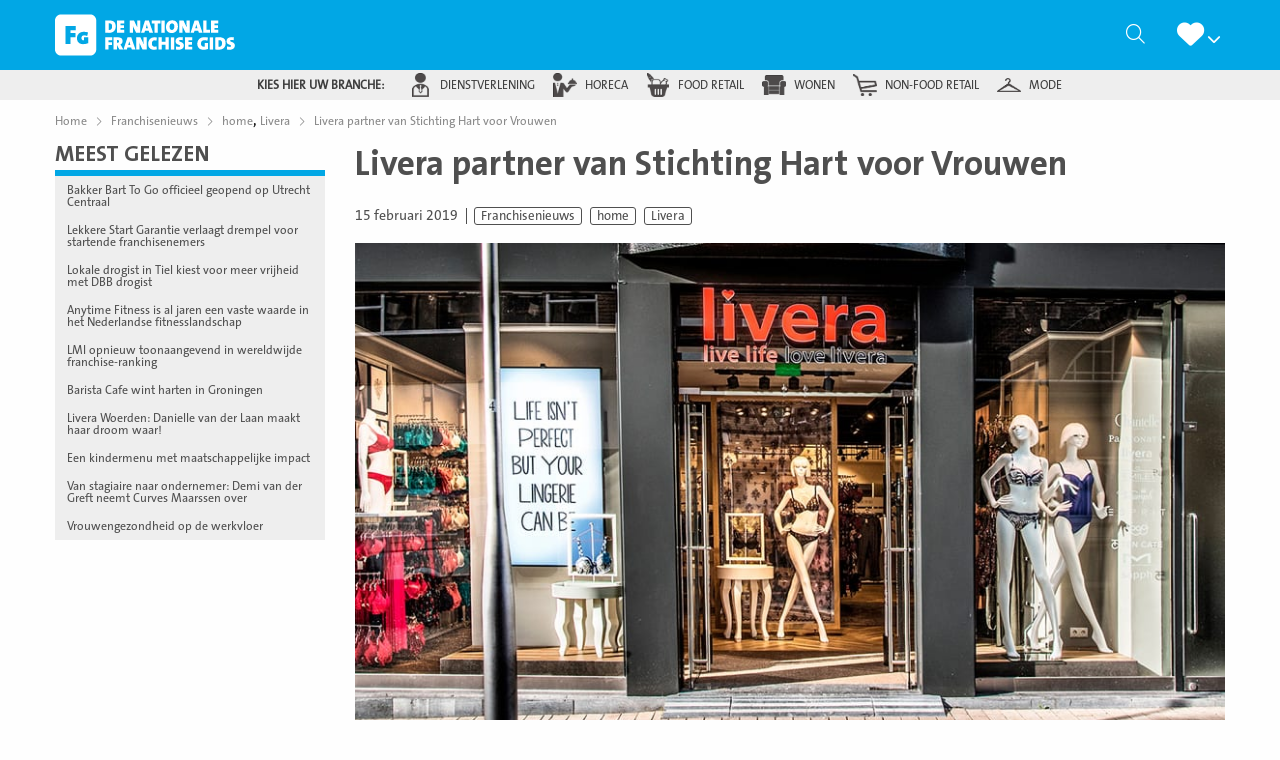

--- FILE ---
content_type: text/html; charset=UTF-8
request_url: https://denationalefranchisegids.nl/franchisenieuws/livera-partner-van-stichting-hart-voor-vrouwen/
body_size: 25808
content:
<!doctype html>
<html class="no-js" lang="nl-NL" >
	<head><meta charset="UTF-8" /><script>if(navigator.userAgent.match(/MSIE|Internet Explorer/i)||navigator.userAgent.match(/Trident\/7\..*?rv:11/i)){var href=document.location.href;if(!href.match(/[?&]nowprocket/)){if(href.indexOf("?")==-1){if(href.indexOf("#")==-1){document.location.href=href+"?nowprocket=1"}else{document.location.href=href.replace("#","?nowprocket=1#")}}else{if(href.indexOf("#")==-1){document.location.href=href+"&nowprocket=1"}else{document.location.href=href.replace("#","&nowprocket=1#")}}}}</script><script>(()=>{class RocketLazyLoadScripts{constructor(){this.v="2.0.4",this.userEvents=["keydown","keyup","mousedown","mouseup","mousemove","mouseover","mouseout","touchmove","touchstart","touchend","touchcancel","wheel","click","dblclick","input"],this.attributeEvents=["onblur","onclick","oncontextmenu","ondblclick","onfocus","onmousedown","onmouseenter","onmouseleave","onmousemove","onmouseout","onmouseover","onmouseup","onmousewheel","onscroll","onsubmit"]}async t(){this.i(),this.o(),/iP(ad|hone)/.test(navigator.userAgent)&&this.h(),this.u(),this.l(this),this.m(),this.k(this),this.p(this),this._(),await Promise.all([this.R(),this.L()]),this.lastBreath=Date.now(),this.S(this),this.P(),this.D(),this.O(),this.M(),await this.C(this.delayedScripts.normal),await this.C(this.delayedScripts.defer),await this.C(this.delayedScripts.async),await this.T(),await this.F(),await this.j(),await this.A(),window.dispatchEvent(new Event("rocket-allScriptsLoaded")),this.everythingLoaded=!0,this.lastTouchEnd&&await new Promise(t=>setTimeout(t,500-Date.now()+this.lastTouchEnd)),this.I(),this.H(),this.U(),this.W()}i(){this.CSPIssue=sessionStorage.getItem("rocketCSPIssue"),document.addEventListener("securitypolicyviolation",t=>{this.CSPIssue||"script-src-elem"!==t.violatedDirective||"data"!==t.blockedURI||(this.CSPIssue=!0,sessionStorage.setItem("rocketCSPIssue",!0))},{isRocket:!0})}o(){window.addEventListener("pageshow",t=>{this.persisted=t.persisted,this.realWindowLoadedFired=!0},{isRocket:!0}),window.addEventListener("pagehide",()=>{this.onFirstUserAction=null},{isRocket:!0})}h(){let t;function e(e){t=e}window.addEventListener("touchstart",e,{isRocket:!0}),window.addEventListener("touchend",function i(o){o.changedTouches[0]&&t.changedTouches[0]&&Math.abs(o.changedTouches[0].pageX-t.changedTouches[0].pageX)<10&&Math.abs(o.changedTouches[0].pageY-t.changedTouches[0].pageY)<10&&o.timeStamp-t.timeStamp<200&&(window.removeEventListener("touchstart",e,{isRocket:!0}),window.removeEventListener("touchend",i,{isRocket:!0}),"INPUT"===o.target.tagName&&"text"===o.target.type||(o.target.dispatchEvent(new TouchEvent("touchend",{target:o.target,bubbles:!0})),o.target.dispatchEvent(new MouseEvent("mouseover",{target:o.target,bubbles:!0})),o.target.dispatchEvent(new PointerEvent("click",{target:o.target,bubbles:!0,cancelable:!0,detail:1,clientX:o.changedTouches[0].clientX,clientY:o.changedTouches[0].clientY})),event.preventDefault()))},{isRocket:!0})}q(t){this.userActionTriggered||("mousemove"!==t.type||this.firstMousemoveIgnored?"keyup"===t.type||"mouseover"===t.type||"mouseout"===t.type||(this.userActionTriggered=!0,this.onFirstUserAction&&this.onFirstUserAction()):this.firstMousemoveIgnored=!0),"click"===t.type&&t.preventDefault(),t.stopPropagation(),t.stopImmediatePropagation(),"touchstart"===this.lastEvent&&"touchend"===t.type&&(this.lastTouchEnd=Date.now()),"click"===t.type&&(this.lastTouchEnd=0),this.lastEvent=t.type,t.composedPath&&t.composedPath()[0].getRootNode()instanceof ShadowRoot&&(t.rocketTarget=t.composedPath()[0]),this.savedUserEvents.push(t)}u(){this.savedUserEvents=[],this.userEventHandler=this.q.bind(this),this.userEvents.forEach(t=>window.addEventListener(t,this.userEventHandler,{passive:!1,isRocket:!0})),document.addEventListener("visibilitychange",this.userEventHandler,{isRocket:!0})}U(){this.userEvents.forEach(t=>window.removeEventListener(t,this.userEventHandler,{passive:!1,isRocket:!0})),document.removeEventListener("visibilitychange",this.userEventHandler,{isRocket:!0}),this.savedUserEvents.forEach(t=>{(t.rocketTarget||t.target).dispatchEvent(new window[t.constructor.name](t.type,t))})}m(){const t="return false",e=Array.from(this.attributeEvents,t=>"data-rocket-"+t),i="["+this.attributeEvents.join("],[")+"]",o="[data-rocket-"+this.attributeEvents.join("],[data-rocket-")+"]",s=(e,i,o)=>{o&&o!==t&&(e.setAttribute("data-rocket-"+i,o),e["rocket"+i]=new Function("event",o),e.setAttribute(i,t))};new MutationObserver(t=>{for(const n of t)"attributes"===n.type&&(n.attributeName.startsWith("data-rocket-")||this.everythingLoaded?n.attributeName.startsWith("data-rocket-")&&this.everythingLoaded&&this.N(n.target,n.attributeName.substring(12)):s(n.target,n.attributeName,n.target.getAttribute(n.attributeName))),"childList"===n.type&&n.addedNodes.forEach(t=>{if(t.nodeType===Node.ELEMENT_NODE)if(this.everythingLoaded)for(const i of[t,...t.querySelectorAll(o)])for(const t of i.getAttributeNames())e.includes(t)&&this.N(i,t.substring(12));else for(const e of[t,...t.querySelectorAll(i)])for(const t of e.getAttributeNames())this.attributeEvents.includes(t)&&s(e,t,e.getAttribute(t))})}).observe(document,{subtree:!0,childList:!0,attributeFilter:[...this.attributeEvents,...e]})}I(){this.attributeEvents.forEach(t=>{document.querySelectorAll("[data-rocket-"+t+"]").forEach(e=>{this.N(e,t)})})}N(t,e){const i=t.getAttribute("data-rocket-"+e);i&&(t.setAttribute(e,i),t.removeAttribute("data-rocket-"+e))}k(t){Object.defineProperty(HTMLElement.prototype,"onclick",{get(){return this.rocketonclick||null},set(e){this.rocketonclick=e,this.setAttribute(t.everythingLoaded?"onclick":"data-rocket-onclick","this.rocketonclick(event)")}})}S(t){function e(e,i){let o=e[i];e[i]=null,Object.defineProperty(e,i,{get:()=>o,set(s){t.everythingLoaded?o=s:e["rocket"+i]=o=s}})}e(document,"onreadystatechange"),e(window,"onload"),e(window,"onpageshow");try{Object.defineProperty(document,"readyState",{get:()=>t.rocketReadyState,set(e){t.rocketReadyState=e},configurable:!0}),document.readyState="loading"}catch(t){console.log("WPRocket DJE readyState conflict, bypassing")}}l(t){this.originalAddEventListener=EventTarget.prototype.addEventListener,this.originalRemoveEventListener=EventTarget.prototype.removeEventListener,this.savedEventListeners=[],EventTarget.prototype.addEventListener=function(e,i,o){o&&o.isRocket||!t.B(e,this)&&!t.userEvents.includes(e)||t.B(e,this)&&!t.userActionTriggered||e.startsWith("rocket-")||t.everythingLoaded?t.originalAddEventListener.call(this,e,i,o):(t.savedEventListeners.push({target:this,remove:!1,type:e,func:i,options:o}),"mouseenter"!==e&&"mouseleave"!==e||t.originalAddEventListener.call(this,e,t.savedUserEvents.push,o))},EventTarget.prototype.removeEventListener=function(e,i,o){o&&o.isRocket||!t.B(e,this)&&!t.userEvents.includes(e)||t.B(e,this)&&!t.userActionTriggered||e.startsWith("rocket-")||t.everythingLoaded?t.originalRemoveEventListener.call(this,e,i,o):t.savedEventListeners.push({target:this,remove:!0,type:e,func:i,options:o})}}J(t,e){this.savedEventListeners=this.savedEventListeners.filter(i=>{let o=i.type,s=i.target||window;return e!==o||t!==s||(this.B(o,s)&&(i.type="rocket-"+o),this.$(i),!1)})}H(){EventTarget.prototype.addEventListener=this.originalAddEventListener,EventTarget.prototype.removeEventListener=this.originalRemoveEventListener,this.savedEventListeners.forEach(t=>this.$(t))}$(t){t.remove?this.originalRemoveEventListener.call(t.target,t.type,t.func,t.options):this.originalAddEventListener.call(t.target,t.type,t.func,t.options)}p(t){let e;function i(e){return t.everythingLoaded?e:e.split(" ").map(t=>"load"===t||t.startsWith("load.")?"rocket-jquery-load":t).join(" ")}function o(o){function s(e){const s=o.fn[e];o.fn[e]=o.fn.init.prototype[e]=function(){return this[0]===window&&t.userActionTriggered&&("string"==typeof arguments[0]||arguments[0]instanceof String?arguments[0]=i(arguments[0]):"object"==typeof arguments[0]&&Object.keys(arguments[0]).forEach(t=>{const e=arguments[0][t];delete arguments[0][t],arguments[0][i(t)]=e})),s.apply(this,arguments),this}}if(o&&o.fn&&!t.allJQueries.includes(o)){const e={DOMContentLoaded:[],"rocket-DOMContentLoaded":[]};for(const t in e)document.addEventListener(t,()=>{e[t].forEach(t=>t())},{isRocket:!0});o.fn.ready=o.fn.init.prototype.ready=function(i){function s(){parseInt(o.fn.jquery)>2?setTimeout(()=>i.bind(document)(o)):i.bind(document)(o)}return"function"==typeof i&&(t.realDomReadyFired?!t.userActionTriggered||t.fauxDomReadyFired?s():e["rocket-DOMContentLoaded"].push(s):e.DOMContentLoaded.push(s)),o([])},s("on"),s("one"),s("off"),t.allJQueries.push(o)}e=o}t.allJQueries=[],o(window.jQuery),Object.defineProperty(window,"jQuery",{get:()=>e,set(t){o(t)}})}P(){const t=new Map;document.write=document.writeln=function(e){const i=document.currentScript,o=document.createRange(),s=i.parentElement;let n=t.get(i);void 0===n&&(n=i.nextSibling,t.set(i,n));const c=document.createDocumentFragment();o.setStart(c,0),c.appendChild(o.createContextualFragment(e)),s.insertBefore(c,n)}}async R(){return new Promise(t=>{this.userActionTriggered?t():this.onFirstUserAction=t})}async L(){return new Promise(t=>{document.addEventListener("DOMContentLoaded",()=>{this.realDomReadyFired=!0,t()},{isRocket:!0})})}async j(){return this.realWindowLoadedFired?Promise.resolve():new Promise(t=>{window.addEventListener("load",t,{isRocket:!0})})}M(){this.pendingScripts=[];this.scriptsMutationObserver=new MutationObserver(t=>{for(const e of t)e.addedNodes.forEach(t=>{"SCRIPT"!==t.tagName||t.noModule||t.isWPRocket||this.pendingScripts.push({script:t,promise:new Promise(e=>{const i=()=>{const i=this.pendingScripts.findIndex(e=>e.script===t);i>=0&&this.pendingScripts.splice(i,1),e()};t.addEventListener("load",i,{isRocket:!0}),t.addEventListener("error",i,{isRocket:!0}),setTimeout(i,1e3)})})})}),this.scriptsMutationObserver.observe(document,{childList:!0,subtree:!0})}async F(){await this.X(),this.pendingScripts.length?(await this.pendingScripts[0].promise,await this.F()):this.scriptsMutationObserver.disconnect()}D(){this.delayedScripts={normal:[],async:[],defer:[]},document.querySelectorAll("script[type$=rocketlazyloadscript]").forEach(t=>{t.hasAttribute("data-rocket-src")?t.hasAttribute("async")&&!1!==t.async?this.delayedScripts.async.push(t):t.hasAttribute("defer")&&!1!==t.defer||"module"===t.getAttribute("data-rocket-type")?this.delayedScripts.defer.push(t):this.delayedScripts.normal.push(t):this.delayedScripts.normal.push(t)})}async _(){await this.L();let t=[];document.querySelectorAll("script[type$=rocketlazyloadscript][data-rocket-src]").forEach(e=>{let i=e.getAttribute("data-rocket-src");if(i&&!i.startsWith("data:")){i.startsWith("//")&&(i=location.protocol+i);try{const o=new URL(i).origin;o!==location.origin&&t.push({src:o,crossOrigin:e.crossOrigin||"module"===e.getAttribute("data-rocket-type")})}catch(t){}}}),t=[...new Map(t.map(t=>[JSON.stringify(t),t])).values()],this.Y(t,"preconnect")}async G(t){if(await this.K(),!0!==t.noModule||!("noModule"in HTMLScriptElement.prototype))return new Promise(e=>{let i;function o(){(i||t).setAttribute("data-rocket-status","executed"),e()}try{if(navigator.userAgent.includes("Firefox/")||""===navigator.vendor||this.CSPIssue)i=document.createElement("script"),[...t.attributes].forEach(t=>{let e=t.nodeName;"type"!==e&&("data-rocket-type"===e&&(e="type"),"data-rocket-src"===e&&(e="src"),i.setAttribute(e,t.nodeValue))}),t.text&&(i.text=t.text),t.nonce&&(i.nonce=t.nonce),i.hasAttribute("src")?(i.addEventListener("load",o,{isRocket:!0}),i.addEventListener("error",()=>{i.setAttribute("data-rocket-status","failed-network"),e()},{isRocket:!0}),setTimeout(()=>{i.isConnected||e()},1)):(i.text=t.text,o()),i.isWPRocket=!0,t.parentNode.replaceChild(i,t);else{const i=t.getAttribute("data-rocket-type"),s=t.getAttribute("data-rocket-src");i?(t.type=i,t.removeAttribute("data-rocket-type")):t.removeAttribute("type"),t.addEventListener("load",o,{isRocket:!0}),t.addEventListener("error",i=>{this.CSPIssue&&i.target.src.startsWith("data:")?(console.log("WPRocket: CSP fallback activated"),t.removeAttribute("src"),this.G(t).then(e)):(t.setAttribute("data-rocket-status","failed-network"),e())},{isRocket:!0}),s?(t.fetchPriority="high",t.removeAttribute("data-rocket-src"),t.src=s):t.src="data:text/javascript;base64,"+window.btoa(unescape(encodeURIComponent(t.text)))}}catch(i){t.setAttribute("data-rocket-status","failed-transform"),e()}});t.setAttribute("data-rocket-status","skipped")}async C(t){const e=t.shift();return e?(e.isConnected&&await this.G(e),this.C(t)):Promise.resolve()}O(){this.Y([...this.delayedScripts.normal,...this.delayedScripts.defer,...this.delayedScripts.async],"preload")}Y(t,e){this.trash=this.trash||[];let i=!0;var o=document.createDocumentFragment();t.forEach(t=>{const s=t.getAttribute&&t.getAttribute("data-rocket-src")||t.src;if(s&&!s.startsWith("data:")){const n=document.createElement("link");n.href=s,n.rel=e,"preconnect"!==e&&(n.as="script",n.fetchPriority=i?"high":"low"),t.getAttribute&&"module"===t.getAttribute("data-rocket-type")&&(n.crossOrigin=!0),t.crossOrigin&&(n.crossOrigin=t.crossOrigin),t.integrity&&(n.integrity=t.integrity),t.nonce&&(n.nonce=t.nonce),o.appendChild(n),this.trash.push(n),i=!1}}),document.head.appendChild(o)}W(){this.trash.forEach(t=>t.remove())}async T(){try{document.readyState="interactive"}catch(t){}this.fauxDomReadyFired=!0;try{await this.K(),this.J(document,"readystatechange"),document.dispatchEvent(new Event("rocket-readystatechange")),await this.K(),document.rocketonreadystatechange&&document.rocketonreadystatechange(),await this.K(),this.J(document,"DOMContentLoaded"),document.dispatchEvent(new Event("rocket-DOMContentLoaded")),await this.K(),this.J(window,"DOMContentLoaded"),window.dispatchEvent(new Event("rocket-DOMContentLoaded"))}catch(t){console.error(t)}}async A(){try{document.readyState="complete"}catch(t){}try{await this.K(),this.J(document,"readystatechange"),document.dispatchEvent(new Event("rocket-readystatechange")),await this.K(),document.rocketonreadystatechange&&document.rocketonreadystatechange(),await this.K(),this.J(window,"load"),window.dispatchEvent(new Event("rocket-load")),await this.K(),window.rocketonload&&window.rocketonload(),await this.K(),this.allJQueries.forEach(t=>t(window).trigger("rocket-jquery-load")),await this.K(),this.J(window,"pageshow");const t=new Event("rocket-pageshow");t.persisted=this.persisted,window.dispatchEvent(t),await this.K(),window.rocketonpageshow&&window.rocketonpageshow({persisted:this.persisted})}catch(t){console.error(t)}}async K(){Date.now()-this.lastBreath>45&&(await this.X(),this.lastBreath=Date.now())}async X(){return document.hidden?new Promise(t=>setTimeout(t)):new Promise(t=>requestAnimationFrame(t))}B(t,e){return e===document&&"readystatechange"===t||(e===document&&"DOMContentLoaded"===t||(e===window&&"DOMContentLoaded"===t||(e===window&&"load"===t||e===window&&"pageshow"===t)))}static run(){(new RocketLazyLoadScripts).t()}}RocketLazyLoadScripts.run()})();</script>
		
		<meta name="viewport" content="width=device-width, initial-scale=1.0" />		<link rel="shortcut icon" type="image/png" href="https://denationalefranchisegids.nl/wp-content/themes/stuurlui/assets/img/nfg-favicon.png" /><meta name='robots' content='index, follow, max-image-preview:large, max-snippet:-1, max-video-preview:-1' />

<!-- Google Tag Manager for WordPress by gtm4wp.com -->
<script data-cfasync="false" data-pagespeed-no-defer>
	var gtm4wp_datalayer_name = "dataLayer";
	var dataLayer = dataLayer || [];
</script>
<!-- End Google Tag Manager for WordPress by gtm4wp.com -->
	<!-- This site is optimized with the Yoast SEO Premium plugin v26.8 (Yoast SEO v26.8) - https://yoast.com/product/yoast-seo-premium-wordpress/ -->
	<title>Livera partner van Stichting Hart voor Vrouwen - De Nationale Franchise Gids</title>
	<meta name="description" content="Livera partner van Stichting Hart voor Vrouwen" />
	<link rel="canonical" href="https://denationalefranchisegids.nl/franchisenieuws/livera-partner-van-stichting-hart-voor-vrouwen/" />
	<meta property="og:locale" content="nl_NL" />
	<meta property="og:type" content="article" />
	<meta property="og:title" content="Livera partner van Stichting Hart voor Vrouwen" />
	<meta property="og:description" content="Livera en stichting Hart voor Vrouwen van Radboudumc gaan vanaf 14 februari 2019 een langdurige samenwerking met elkaar aan. Dit maakten beide organisaties bekend tijdens het “Love Your Heart” galadiner op 14 februari. Het doel van de samenwerking is de kennis over de symptomen en oorzaken van hart- en vaatziekten bij vrouwen te vergroten. Er [&hellip;]" />
	<meta property="og:url" content="https://denationalefranchisegids.nl/franchisenieuws/livera-partner-van-stichting-hart-voor-vrouwen/" />
	<meta property="og:site_name" content="De Nationale Franchise Gids" />
	<meta property="article:modified_time" content="2022-01-25T08:10:15+00:00" />
	<meta property="og:image" content="https://denationalefranchisegids.nl/wp-content/uploads/2021/12/Livera-Franchise.jpg" />
	<meta property="og:image:width" content="900" />
	<meta property="og:image:height" content="507" />
	<meta property="og:image:type" content="image/jpeg" />
	<meta name="twitter:card" content="summary_large_image" />
	<meta name="twitter:label1" content="Geschatte leestijd" />
	<meta name="twitter:data1" content="2 minuten" />
	<script type="application/ld+json" class="yoast-schema-graph">{"@context":"https://schema.org","@graph":[{"@type":"WebPage","@id":"https://denationalefranchisegids.nl/franchisenieuws/livera-partner-van-stichting-hart-voor-vrouwen/","url":"https://denationalefranchisegids.nl/franchisenieuws/livera-partner-van-stichting-hart-voor-vrouwen/","name":"Livera partner van Stichting Hart voor Vrouwen - De Nationale Franchise Gids","isPartOf":{"@id":"https://denationalefranchisegids.nl/#website"},"primaryImageOfPage":{"@id":"https://denationalefranchisegids.nl/franchisenieuws/livera-partner-van-stichting-hart-voor-vrouwen/#primaryimage"},"image":{"@id":"https://denationalefranchisegids.nl/franchisenieuws/livera-partner-van-stichting-hart-voor-vrouwen/#primaryimage"},"thumbnailUrl":"https://denationalefranchisegids.nl/wp-content/smush-webp/2021/12/Livera-Franchise.jpg.webp","datePublished":"2019-02-15T09:57:59+00:00","dateModified":"2022-01-25T08:10:15+00:00","breadcrumb":{"@id":"https://denationalefranchisegids.nl/franchisenieuws/livera-partner-van-stichting-hart-voor-vrouwen/#breadcrumb"},"inLanguage":"nl-NL","potentialAction":[{"@type":"ReadAction","target":["https://denationalefranchisegids.nl/franchisenieuws/livera-partner-van-stichting-hart-voor-vrouwen/"]}]},{"@type":"ImageObject","inLanguage":"nl-NL","@id":"https://denationalefranchisegids.nl/franchisenieuws/livera-partner-van-stichting-hart-voor-vrouwen/#primaryimage","url":"https://denationalefranchisegids.nl/wp-content/smush-webp/2021/12/Livera-Franchise.jpg.webp","contentUrl":"https://denationalefranchisegids.nl/wp-content/smush-webp/2021/12/Livera-Franchise.jpg.webp","width":900,"height":507},{"@type":"BreadcrumbList","@id":"https://denationalefranchisegids.nl/franchisenieuws/livera-partner-van-stichting-hart-voor-vrouwen/#breadcrumb","itemListElement":[{"@type":"ListItem","position":1,"name":"Home","item":"https://denationalefranchisegids.nl/"},{"@type":"ListItem","position":2,"name":"Livera partner van Stichting Hart voor Vrouwen"}]},{"@type":"WebSite","@id":"https://denationalefranchisegids.nl/#website","url":"https://denationalefranchisegids.nl/","name":"De Nationale Franchise Gids","description":"","potentialAction":[{"@type":"SearchAction","target":{"@type":"EntryPoint","urlTemplate":"https://denationalefranchisegids.nl/?s={search_term_string}"},"query-input":{"@type":"PropertyValueSpecification","valueRequired":true,"valueName":"search_term_string"}}],"inLanguage":"nl-NL"}]}</script>
	<!-- / Yoast SEO Premium plugin. -->


<link rel='dns-prefetch' href='//cdnjs.cloudflare.com' />

<link rel="alternate" type="application/rss+xml" title="De Nationale Franchise Gids &raquo; feed" href="https://denationalefranchisegids.nl/feed/" />
<link rel="alternate" type="application/rss+xml" title="De Nationale Franchise Gids &raquo; reacties feed" href="https://denationalefranchisegids.nl/comments/feed/" />
<link rel="alternate" type="application/rss+xml" title="De Nationale Franchise Gids &raquo; Livera partner van Stichting Hart voor Vrouwen reacties feed" href="https://denationalefranchisegids.nl/franchisenieuws/livera-partner-van-stichting-hart-voor-vrouwen/feed/" />
<link rel="alternate" title="oEmbed (JSON)" type="application/json+oembed" href="https://denationalefranchisegids.nl/wp-json/oembed/1.0/embed?url=https%3A%2F%2Fdenationalefranchisegids.nl%2Ffranchisenieuws%2Flivera-partner-van-stichting-hart-voor-vrouwen%2F" />
<link rel="alternate" title="oEmbed (XML)" type="text/xml+oembed" href="https://denationalefranchisegids.nl/wp-json/oembed/1.0/embed?url=https%3A%2F%2Fdenationalefranchisegids.nl%2Ffranchisenieuws%2Flivera-partner-van-stichting-hart-voor-vrouwen%2F&#038;format=xml" />
<style id='wp-img-auto-sizes-contain-inline-css' type='text/css'>
img:is([sizes=auto i],[sizes^="auto," i]){contain-intrinsic-size:3000px 1500px}
/*# sourceURL=wp-img-auto-sizes-contain-inline-css */
</style>
<style id='classic-theme-styles-inline-css' type='text/css'>
/*! This file is auto-generated */
.wp-block-button__link{color:#fff;background-color:#32373c;border-radius:9999px;box-shadow:none;text-decoration:none;padding:calc(.667em + 2px) calc(1.333em + 2px);font-size:1.125em}.wp-block-file__button{background:#32373c;color:#fff;text-decoration:none}
/*# sourceURL=/wp-includes/css/classic-themes.min.css */
</style>
<link data-minify="1" rel='stylesheet' id='style-css' href='https://denationalefranchisegids.nl/wp-content/cache/min/1/wp-content/themes/stuurlui/assets/css/style.min.css?ver=1769747567' type='text/css' media='all' />
<script data-minify="1" type="text/javascript" data-cookieconsent="ignore" src="https://denationalefranchisegids.nl/wp-content/cache/min/1/ajax/libs/jquery/3.6.0/jquery.min.js?ver=1769747567" id="jquery-js"></script>
<link rel="https://api.w.org/" href="https://denationalefranchisegids.nl/wp-json/" /><link rel="alternate" title="JSON" type="application/json" href="https://denationalefranchisegids.nl/wp-json/wp/v2/news/45315" /><link rel="EditURI" type="application/rsd+xml" title="RSD" href="https://denationalefranchisegids.nl/xmlrpc.php?rsd" />
<meta name="generator" content="WordPress 6.9" />
<link rel='shortlink' href='https://denationalefranchisegids.nl/?p=45315' />

<!-- Google Tag Manager for WordPress by gtm4wp.com -->
<!-- GTM Container placement set to footer -->
<script data-cfasync="false" data-pagespeed-no-defer type="text/javascript">
	var dataLayer_content = {"pagePostType":"news","pagePostType2":"single-news","pagePostAuthor":"StuurluiDevelopment"};
	dataLayer.push( dataLayer_content );
</script>
<script type="rocketlazyloadscript" data-cfasync="false" data-pagespeed-no-defer data-rocket-type="text/javascript">
(function(w,d,s,l,i){w[l]=w[l]||[];w[l].push({'gtm.start':
new Date().getTime(),event:'gtm.js'});var f=d.getElementsByTagName(s)[0],
j=d.createElement(s),dl=l!='dataLayer'?'&l='+l:'';j.async=true;j.src=
'//www.googletagmanager.com/gtm.js?id='+i+dl;f.parentNode.insertBefore(j,f);
})(window,document,'script','dataLayer','GTM-MSRQKNN');
</script>
<!-- End Google Tag Manager for WordPress by gtm4wp.com -->		<script>
			(function($) {
				$(document).on('facetwp-loaded', function() {
					if( 'undefined' !== typeof FWP.extras.sort ){
						$('.facetwp-sort-radio input:radio[name="sort"]').filter( '[value="'+FWP.extras.sort+'"]' ).prop( 'checked', true );
					}
				});
				// Sorting
				$(document).on('click', '.facetwp-sort-radio .sorting-label', function() {
					FWP.extras.sort = $(this).prev( 'input' ).val();
					FWP.soft_refresh = true;
					FWP.autoload();
				});
			})(jQuery);
		</script>
				<style type="text/css" id="wp-custom-css">
			/* Popup */
.onw-popup {
    position: fixed;
    left: 25px;
    bottom: 25px;
    z-index: 99999999;
    background-color: #afca12;
    color: #ffffff;
    max-width: 230px;
    padding: 20px;
    border-radius: 7px;
}

.onw-popup h2, .onw-exit-popup p {
    width: 100%;
}

.onw-popup .onw-popup-link {
    display: flex;
    flex-wrap: wrap;
    text-align: center;
    color: #212121;
    text-decoration: none!important;
    font-size: 1.15em;
    cursor: pointer;
}

.onw-close-popup {
    position: absolute;
    left: 100%;
    top: 0;
    line-height: 20px;
    width: 20px;
    height: 20px;
    text-align: center;
    font-size: 0.76em;
    background-color: transparent;
    cursor: pointer;
    color: #9c9c9c;
}

.onw-close-popup:hover {
    background-color: #e81123;
    color: #ffffff;
    text-shadow: 0 0 0 #ffffff;
}

.onw-inner-popup * {
    color: inherit;
}

.onw-inner-popup .btn {
    color: #afca12;
    font-weight: 600;
    background-color: #ffffff;
    border-color: #ffffff;
    width: 100%;
    font-size: 1.2em;
}

.onw-inner-popup hr {
    border-color: #ffffff;
    margin: 15px 10px;
}

.onw-inner-popup h3 {
    text-transform: none;
    font-weight: 400;
    font-family: inherit;
    font-size: 1em;
    padding: 0 10px;
}

.onw-inner-popup h3 strong {
    font-size: 1.3em;
    font-weight: inherit;
}

.onw-popup p {
    font-size: 0.85em;
}

@media (max-width: 767px) {
    .onw-popup {
        width: 100%;
        bottom: 15px;
        left: 15px;
        top: unset;
        transform: none;
    }
}
/* END Popup */		</style>
		<noscript><style id="rocket-lazyload-nojs-css">.rll-youtube-player, [data-lazy-src]{display:none !important;}</style></noscript>		<!-- Sentry Error Logging -->
		<script type="rocketlazyloadscript">
		window.onpageshow = function (event) {
			if ( event.persisted ) {
				window.location.reload(); //reload page if it has been loaded from cache
			}
		};
		</script>
	<style id='global-styles-inline-css' type='text/css'>
:root{--wp--preset--aspect-ratio--square: 1;--wp--preset--aspect-ratio--4-3: 4/3;--wp--preset--aspect-ratio--3-4: 3/4;--wp--preset--aspect-ratio--3-2: 3/2;--wp--preset--aspect-ratio--2-3: 2/3;--wp--preset--aspect-ratio--16-9: 16/9;--wp--preset--aspect-ratio--9-16: 9/16;--wp--preset--color--black: #000000;--wp--preset--color--cyan-bluish-gray: #abb8c3;--wp--preset--color--white: #ffffff;--wp--preset--color--pale-pink: #f78da7;--wp--preset--color--vivid-red: #cf2e2e;--wp--preset--color--luminous-vivid-orange: #ff6900;--wp--preset--color--luminous-vivid-amber: #fcb900;--wp--preset--color--light-green-cyan: #7bdcb5;--wp--preset--color--vivid-green-cyan: #00d084;--wp--preset--color--pale-cyan-blue: #8ed1fc;--wp--preset--color--vivid-cyan-blue: #0693e3;--wp--preset--color--vivid-purple: #9b51e0;--wp--preset--gradient--vivid-cyan-blue-to-vivid-purple: linear-gradient(135deg,rgb(6,147,227) 0%,rgb(155,81,224) 100%);--wp--preset--gradient--light-green-cyan-to-vivid-green-cyan: linear-gradient(135deg,rgb(122,220,180) 0%,rgb(0,208,130) 100%);--wp--preset--gradient--luminous-vivid-amber-to-luminous-vivid-orange: linear-gradient(135deg,rgb(252,185,0) 0%,rgb(255,105,0) 100%);--wp--preset--gradient--luminous-vivid-orange-to-vivid-red: linear-gradient(135deg,rgb(255,105,0) 0%,rgb(207,46,46) 100%);--wp--preset--gradient--very-light-gray-to-cyan-bluish-gray: linear-gradient(135deg,rgb(238,238,238) 0%,rgb(169,184,195) 100%);--wp--preset--gradient--cool-to-warm-spectrum: linear-gradient(135deg,rgb(74,234,220) 0%,rgb(151,120,209) 20%,rgb(207,42,186) 40%,rgb(238,44,130) 60%,rgb(251,105,98) 80%,rgb(254,248,76) 100%);--wp--preset--gradient--blush-light-purple: linear-gradient(135deg,rgb(255,206,236) 0%,rgb(152,150,240) 100%);--wp--preset--gradient--blush-bordeaux: linear-gradient(135deg,rgb(254,205,165) 0%,rgb(254,45,45) 50%,rgb(107,0,62) 100%);--wp--preset--gradient--luminous-dusk: linear-gradient(135deg,rgb(255,203,112) 0%,rgb(199,81,192) 50%,rgb(65,88,208) 100%);--wp--preset--gradient--pale-ocean: linear-gradient(135deg,rgb(255,245,203) 0%,rgb(182,227,212) 50%,rgb(51,167,181) 100%);--wp--preset--gradient--electric-grass: linear-gradient(135deg,rgb(202,248,128) 0%,rgb(113,206,126) 100%);--wp--preset--gradient--midnight: linear-gradient(135deg,rgb(2,3,129) 0%,rgb(40,116,252) 100%);--wp--preset--font-size--small: 13px;--wp--preset--font-size--medium: 20px;--wp--preset--font-size--large: 36px;--wp--preset--font-size--x-large: 42px;--wp--preset--spacing--20: 0.44rem;--wp--preset--spacing--30: 0.67rem;--wp--preset--spacing--40: 1rem;--wp--preset--spacing--50: 1.5rem;--wp--preset--spacing--60: 2.25rem;--wp--preset--spacing--70: 3.38rem;--wp--preset--spacing--80: 5.06rem;--wp--preset--shadow--natural: 6px 6px 9px rgba(0, 0, 0, 0.2);--wp--preset--shadow--deep: 12px 12px 50px rgba(0, 0, 0, 0.4);--wp--preset--shadow--sharp: 6px 6px 0px rgba(0, 0, 0, 0.2);--wp--preset--shadow--outlined: 6px 6px 0px -3px rgb(255, 255, 255), 6px 6px rgb(0, 0, 0);--wp--preset--shadow--crisp: 6px 6px 0px rgb(0, 0, 0);}:where(.is-layout-flex){gap: 0.5em;}:where(.is-layout-grid){gap: 0.5em;}body .is-layout-flex{display: flex;}.is-layout-flex{flex-wrap: wrap;align-items: center;}.is-layout-flex > :is(*, div){margin: 0;}body .is-layout-grid{display: grid;}.is-layout-grid > :is(*, div){margin: 0;}:where(.wp-block-columns.is-layout-flex){gap: 2em;}:where(.wp-block-columns.is-layout-grid){gap: 2em;}:where(.wp-block-post-template.is-layout-flex){gap: 1.25em;}:where(.wp-block-post-template.is-layout-grid){gap: 1.25em;}.has-black-color{color: var(--wp--preset--color--black) !important;}.has-cyan-bluish-gray-color{color: var(--wp--preset--color--cyan-bluish-gray) !important;}.has-white-color{color: var(--wp--preset--color--white) !important;}.has-pale-pink-color{color: var(--wp--preset--color--pale-pink) !important;}.has-vivid-red-color{color: var(--wp--preset--color--vivid-red) !important;}.has-luminous-vivid-orange-color{color: var(--wp--preset--color--luminous-vivid-orange) !important;}.has-luminous-vivid-amber-color{color: var(--wp--preset--color--luminous-vivid-amber) !important;}.has-light-green-cyan-color{color: var(--wp--preset--color--light-green-cyan) !important;}.has-vivid-green-cyan-color{color: var(--wp--preset--color--vivid-green-cyan) !important;}.has-pale-cyan-blue-color{color: var(--wp--preset--color--pale-cyan-blue) !important;}.has-vivid-cyan-blue-color{color: var(--wp--preset--color--vivid-cyan-blue) !important;}.has-vivid-purple-color{color: var(--wp--preset--color--vivid-purple) !important;}.has-black-background-color{background-color: var(--wp--preset--color--black) !important;}.has-cyan-bluish-gray-background-color{background-color: var(--wp--preset--color--cyan-bluish-gray) !important;}.has-white-background-color{background-color: var(--wp--preset--color--white) !important;}.has-pale-pink-background-color{background-color: var(--wp--preset--color--pale-pink) !important;}.has-vivid-red-background-color{background-color: var(--wp--preset--color--vivid-red) !important;}.has-luminous-vivid-orange-background-color{background-color: var(--wp--preset--color--luminous-vivid-orange) !important;}.has-luminous-vivid-amber-background-color{background-color: var(--wp--preset--color--luminous-vivid-amber) !important;}.has-light-green-cyan-background-color{background-color: var(--wp--preset--color--light-green-cyan) !important;}.has-vivid-green-cyan-background-color{background-color: var(--wp--preset--color--vivid-green-cyan) !important;}.has-pale-cyan-blue-background-color{background-color: var(--wp--preset--color--pale-cyan-blue) !important;}.has-vivid-cyan-blue-background-color{background-color: var(--wp--preset--color--vivid-cyan-blue) !important;}.has-vivid-purple-background-color{background-color: var(--wp--preset--color--vivid-purple) !important;}.has-black-border-color{border-color: var(--wp--preset--color--black) !important;}.has-cyan-bluish-gray-border-color{border-color: var(--wp--preset--color--cyan-bluish-gray) !important;}.has-white-border-color{border-color: var(--wp--preset--color--white) !important;}.has-pale-pink-border-color{border-color: var(--wp--preset--color--pale-pink) !important;}.has-vivid-red-border-color{border-color: var(--wp--preset--color--vivid-red) !important;}.has-luminous-vivid-orange-border-color{border-color: var(--wp--preset--color--luminous-vivid-orange) !important;}.has-luminous-vivid-amber-border-color{border-color: var(--wp--preset--color--luminous-vivid-amber) !important;}.has-light-green-cyan-border-color{border-color: var(--wp--preset--color--light-green-cyan) !important;}.has-vivid-green-cyan-border-color{border-color: var(--wp--preset--color--vivid-green-cyan) !important;}.has-pale-cyan-blue-border-color{border-color: var(--wp--preset--color--pale-cyan-blue) !important;}.has-vivid-cyan-blue-border-color{border-color: var(--wp--preset--color--vivid-cyan-blue) !important;}.has-vivid-purple-border-color{border-color: var(--wp--preset--color--vivid-purple) !important;}.has-vivid-cyan-blue-to-vivid-purple-gradient-background{background: var(--wp--preset--gradient--vivid-cyan-blue-to-vivid-purple) !important;}.has-light-green-cyan-to-vivid-green-cyan-gradient-background{background: var(--wp--preset--gradient--light-green-cyan-to-vivid-green-cyan) !important;}.has-luminous-vivid-amber-to-luminous-vivid-orange-gradient-background{background: var(--wp--preset--gradient--luminous-vivid-amber-to-luminous-vivid-orange) !important;}.has-luminous-vivid-orange-to-vivid-red-gradient-background{background: var(--wp--preset--gradient--luminous-vivid-orange-to-vivid-red) !important;}.has-very-light-gray-to-cyan-bluish-gray-gradient-background{background: var(--wp--preset--gradient--very-light-gray-to-cyan-bluish-gray) !important;}.has-cool-to-warm-spectrum-gradient-background{background: var(--wp--preset--gradient--cool-to-warm-spectrum) !important;}.has-blush-light-purple-gradient-background{background: var(--wp--preset--gradient--blush-light-purple) !important;}.has-blush-bordeaux-gradient-background{background: var(--wp--preset--gradient--blush-bordeaux) !important;}.has-luminous-dusk-gradient-background{background: var(--wp--preset--gradient--luminous-dusk) !important;}.has-pale-ocean-gradient-background{background: var(--wp--preset--gradient--pale-ocean) !important;}.has-electric-grass-gradient-background{background: var(--wp--preset--gradient--electric-grass) !important;}.has-midnight-gradient-background{background: var(--wp--preset--gradient--midnight) !important;}.has-small-font-size{font-size: var(--wp--preset--font-size--small) !important;}.has-medium-font-size{font-size: var(--wp--preset--font-size--medium) !important;}.has-large-font-size{font-size: var(--wp--preset--font-size--large) !important;}.has-x-large-font-size{font-size: var(--wp--preset--font-size--x-large) !important;}
/*# sourceURL=global-styles-inline-css */
</style>
<meta name="generator" content="WP Rocket 3.20.3" data-wpr-features="wpr_delay_js wpr_defer_js wpr_minify_js wpr_lazyload_images wpr_lazyload_iframes wpr_minify_css wpr_preload_links wpr_desktop" /></head>
	<body class="wp-singular news-template-default single single-news postid-45315 wp-theme-stuurlui" >
		<a href="#main" class="skiplink">Naar de hoofd content</a>
		<a href="#menu" class="skiplink">Naar navigatie</a>
		<div data-rocket-location-hash="2e534a410933e94bb5150a72e82b8f57" class="overlay">
		</div>

		<!-- header -->
		<header data-rocket-location-hash="376287218b6ead3b5b6fc67b7e0c0376">
			<div data-rocket-location-hash="348aaacd15b598709ee6757af5aaa30b" class="header-content">
				<div data-rocket-location-hash="a04579897a076558173c718436eeec50" class="top">
					<div data-rocket-location-hash="a16031ece8200cbfb3c787ed565be6f2" class="row">
						<div class="vertical-align column large-12 medium-12 small-12">
							<div class="menutoggle" data-hide-for="large" style="display: none;">
								<button class="menu-icon" type="button" data-toggle="menu">
									<i class="far fa-bars"></i>
									<i class="far fa-times"></i>
									<span class="screen-reader-text">Menu</span>
								</button>
							</div>
							<a id="logo" href="https://denationalefranchisegids.nl">De Nationale Franchise Gids</a>
							<nav id="menu" aria-label="Main menu" style="visibility: hidden;">
								<ul id="menu-main" class="vertical large-horizontal menu" data-closing-time="250" data-responsive-menu="accordion medium-dropdown" data-back-button='<li class="js-drilldown-back"><a href="javascript:void(0);">Terug</a></li>'><li id="menu-item-59781" class="fullwidth menu-item menu-item-type-post_type menu-item-object-page menu-item-has-children menu-item-59781"><a href="https://denationalefranchisegids.nl/franchise-formules/">FRANCHISES</a>
<ul class="vertical menu">
<li class="no-arrow">
<div class="submenu-items-wrap">
<ul class="vertical menu">
	<li id="menu-item-58114" class="menu-item menu-item-type-taxonomy menu-item-object-category menu-item-has-children menu-item-58114"><a href="https://denationalefranchisegids.nl/dienstverlening/">Dienstverlening</a>
	<ul class="vertical menu">
<li class="no-arrow">
<div class="submenu-items-wrap">
<ul class="vertical menu">
		<li id="menu-item-90991" class="menu-item menu-item-type-post_type menu-item-object-post menu-item-90991"><a href="https://denationalefranchisegids.nl/dienstverlening/coaching-training/businesscoach-nederland/">BusinessCoach Nederland</a></li>
		<li id="menu-item-79006" class="menu-item menu-item-type-post_type menu-item-object-post menu-item-79006"><a href="https://denationalefranchisegids.nl/dienstverlening/de-steenmasters/">DE STEENMASTERS</a></li>
		<li id="menu-item-58341" class="menu-item menu-item-type-post_type menu-item-object-post menu-item-58341"><a href="https://denationalefranchisegids.nl/dienstverlening/filta-environmental/">Filta Environmental</a></li>
		<li id="menu-item-83799" class="menu-item menu-item-type-post_type menu-item-object-post menu-item-83799"><a href="https://denationalefranchisegids.nl/dienstverlening/inxpress/">InXpress</a></li>
		<li id="menu-item-83798" class="menu-item menu-item-type-post_type menu-item-object-post menu-item-83798"><a href="https://denationalefranchisegids.nl/dienstverlening/olympia-uitzendbureau/">Olympia Uitzendbureau</a></li>
		<li id="menu-item-85058" class="menu-item menu-item-type-post_type menu-item-object-post menu-item-85058"><a href="https://denationalefranchisegids.nl/dienstverlening/private-gym/">Private Gym</a></li>
		<li id="menu-item-58115" class="last menu-item menu-item-type-taxonomy menu-item-object-category menu-item-58115"><a href="https://denationalefranchisegids.nl/dienstverlening/">Alle dienstverlening</a></li>

	</ul>
</div>
</li>
</ul>
</li>
	<li id="menu-item-58116" class="menu-item menu-item-type-taxonomy menu-item-object-category menu-item-has-children menu-item-58116"><a href="https://denationalefranchisegids.nl/food/">Food</a>
	<ul class="vertical menu">
<li class="no-arrow">
<div class="submenu-items-wrap">
<ul class="vertical menu">
		<li id="menu-item-71834" class="menu-item menu-item-type-post_type menu-item-object-post menu-item-71834"><a href="https://denationalefranchisegids.nl/horeca/koffiebars-lunchroom/backwerk/">backWERK</a></li>
		<li id="menu-item-58143" class="menu-item menu-item-type-post_type menu-item-object-post menu-item-58143"><a href="https://denationalefranchisegids.nl/food/bakker-bart/">Bakker Bart</a></li>
		<li id="menu-item-58356" class="menu-item menu-item-type-post_type menu-item-object-post menu-item-58356"><a href="https://denationalefranchisegids.nl/horeca/eazie/">eazie</a></li>
		<li id="menu-item-87847" class="menu-item menu-item-type-post_type menu-item-object-post menu-item-87847"><a href="https://denationalefranchisegids.nl/horeca/kipperij-franchise/">Kipperij</a></li>
		<li id="menu-item-94377" class="menu-item menu-item-type-post_type menu-item-object-post menu-item-94377"><a href="https://denationalefranchisegids.nl/food/leonidas/">Leonidas</a></li>
		<li id="menu-item-83800" class="menu-item menu-item-type-post_type menu-item-object-post menu-item-83800"><a href="https://denationalefranchisegids.nl/food/rousseau-chocolade/">Rousseau Chocolade</a></li>
		<li id="menu-item-58123" class="last menu-item menu-item-type-taxonomy menu-item-object-category menu-item-58123"><a href="https://denationalefranchisegids.nl/food/">Alle food formules</a></li>

	</ul>
</div>
</li>
</ul>
</li>
	<li id="menu-item-58124" class="menu-item menu-item-type-taxonomy menu-item-object-category menu-item-has-children menu-item-58124"><a href="https://denationalefranchisegids.nl/horeca/">Horeca</a>
	<ul class="vertical menu">
<li class="no-arrow">
<div class="submenu-items-wrap">
<ul class="vertical menu">
		<li id="menu-item-58149" class="menu-item menu-item-type-post_type menu-item-object-post menu-item-58149"><a href="https://denationalefranchisegids.nl/horeca/bagels-beans/">Bagels &#038; Beans</a></li>
		<li id="menu-item-94378" class="menu-item menu-item-type-post_type menu-item-object-post menu-item-94378"><a href="https://denationalefranchisegids.nl/horeca/barista-cafe/">Barista Cafe</a></li>
		<li id="menu-item-87210" class="menu-item menu-item-type-post_type menu-item-object-post menu-item-87210"><a href="https://denationalefranchisegids.nl/horeca/jack-jacky/">Jack &#038; Jacky’s</a></li>
		<li id="menu-item-58151" class="menu-item menu-item-type-post_type menu-item-object-post menu-item-58151"><a href="https://denationalefranchisegids.nl/horeca/kwalitaria/">Kwalitaria</a></li>
		<li id="menu-item-58360" class="menu-item menu-item-type-post_type menu-item-object-post menu-item-58360"><a href="https://denationalefranchisegids.nl/food/spare-rib-express/">Spare Rib Express</a></li>
		<li id="menu-item-85057" class="menu-item menu-item-type-post_type menu-item-object-post menu-item-85057"><a href="https://denationalefranchisegids.nl/horeca/wasbar/">WASBAR</a></li>
		<li id="menu-item-58125" class="last menu-item menu-item-type-taxonomy menu-item-object-category menu-item-58125"><a href="https://denationalefranchisegids.nl/horeca/">Alle horeca formules</a></li>

	</ul>
</div>
</li>
</ul>
</li>
	<li id="menu-item-58126" class="menu-item menu-item-type-taxonomy menu-item-object-category menu-item-has-children menu-item-58126"><a href="https://denationalefranchisegids.nl/mode/">Mode</a>
	<ul class="vertical menu">
<li class="no-arrow">
<div class="submenu-items-wrap">
<ul class="vertical menu">
		<li id="menu-item-85055" class="menu-item menu-item-type-post_type menu-item-object-post menu-item-85055"><a href="https://denationalefranchisegids.nl/mode/beterlopenwinkel/">Beterlopenwinkel</a></li>
		<li id="menu-item-58152" class="menu-item menu-item-type-post_type menu-item-object-post menu-item-58152"><a href="https://denationalefranchisegids.nl/mode/ondernemer-worden-lincherie-zoekt-franchisenemers/">Lincherie</a></li>
		<li id="menu-item-58153" class="menu-item menu-item-type-post_type menu-item-object-post menu-item-58153"><a href="https://denationalefranchisegids.nl/mode/livera/">Livera</a></li>
		<li id="menu-item-58128" class="last menu-item menu-item-type-taxonomy menu-item-object-category menu-item-58128"><a href="https://denationalefranchisegids.nl/mode/">Alle mode formules</a></li>

	</ul>
</div>
</li>
</ul>
</li>
	<li id="menu-item-60854" class="menu-item menu-item-type-custom menu-item-object-custom menu-item-has-children menu-item-60854"><a href="https://denationalefranchisegids.nl/non-food/">Non Food</a>
	<ul class="vertical menu">
<li class="no-arrow">
<div class="submenu-items-wrap">
<ul class="vertical menu">
		<li id="menu-item-58156" class="menu-item menu-item-type-post_type menu-item-object-post menu-item-58156"><a href="https://denationalefranchisegids.nl/non-food/bruna/">Bruna</a></li>
		<li id="menu-item-58380" class="menu-item menu-item-type-post_type menu-item-object-post menu-item-58380"><a href="https://denationalefranchisegids.nl/non-food/da-drogisterij-parfumerie/">DA Drogisterij &#038; Parfumerie</a></li>
		<li id="menu-item-58381" class="menu-item menu-item-type-post_type menu-item-object-post menu-item-58381"><a href="https://denationalefranchisegids.nl/wonen/grando-keukens-badkamer/">Grando Keukens | Badkamers</a></li>
		<li id="menu-item-71833" class="menu-item menu-item-type-post_type menu-item-object-post menu-item-71833"><a href="https://denationalefranchisegids.nl/wonen/keukencoach/">KeukenCoach</a></li>
		<li id="menu-item-58382" class="menu-item menu-item-type-post_type menu-item-object-post menu-item-58382"><a href="https://denationalefranchisegids.nl/wonen/kvik/">Kvik</a></li>
		<li id="menu-item-97130" class="menu-item menu-item-type-post_type menu-item-object-post menu-item-97130"><a href="https://denationalefranchisegids.nl/zorg/pearle-opticiens/">Pearle Opticiens</a></li>
		<li id="menu-item-58130" class="last menu-item menu-item-type-taxonomy menu-item-object-category menu-item-58130"><a href="https://denationalefranchisegids.nl/non-food/overig-non-food/">Alle non-food formules</a></li>

	</ul>
</div>
</li>
</ul>
</li>

</ul>
</div>
</li>
</ul>
</li>
<li id="menu-item-528" class="menu-item menu-item-type-post_type menu-item-object-page menu-item-528"><a href="https://denationalefranchisegids.nl/ter-overname/">Ter overname</a></li>
<li id="menu-item-527" class="fullwidth menu-item menu-item-type-post_type menu-item-object-page menu-item-has-children menu-item-527"><a href="https://denationalefranchisegids.nl/franchise-wiki/">Wiki</a>
<ul class="vertical menu">
<li class="no-arrow">
<div class="submenu-items-wrap">
<ul class="vertical menu">
	<li id="menu-item-58390" class="menu-item menu-item-type-custom menu-item-object-custom menu-item-has-children menu-item-58390"><a href="https://denationalefranchisegids.nl/franchise-wiki/franchise-informatie/">Franchise</a>
	<ul class="vertical menu">
<li class="no-arrow">
<div class="submenu-items-wrap">
<ul class="vertical menu">
		<li id="menu-item-58391" class="menu-item menu-item-type-post_type menu-item-object-page menu-item-58391"><a href="https://denationalefranchisegids.nl/wat-is-franchise/">Wat is franchise / franchising?</a></li>
		<li id="menu-item-58973" class="menu-item menu-item-type-post_type menu-item-object-wiki menu-item-58973"><a href="https://denationalefranchisegids.nl/franchise-wiki/franchise-begrippen/">Franchise Begrippen</a></li>
		<li id="menu-item-58974" class="menu-item menu-item-type-post_type menu-item-object-wiki menu-item-58974"><a href="https://denationalefranchisegids.nl/franchise-wiki/franchise-informatie/franchisegever-worden/">Franchisegever worden</a></li>
		<li id="menu-item-58975" class="menu-item menu-item-type-post_type menu-item-object-wiki menu-item-58975"><a href="https://denationalefranchisegids.nl/franchise-wiki/franchise-informatie/franchisenemer-worden/">Franchisenemer worden</a></li>
		<li id="menu-item-58976" class="menu-item menu-item-type-post_type menu-item-object-wiki menu-item-58976"><a href="https://denationalefranchisegids.nl/franchise-wiki/wat-is-master-franchise/">Master franchise</a></li>
		<li id="menu-item-59019" class="last menu-item menu-item-type-custom menu-item-object-custom menu-item-59019"><a href="https://denationalefranchisegids.nl/franchise-wiki/">Alle Franchise informatie</a></li>

	</ul>
</div>
</li>
</ul>
</li>
	<li id="menu-item-58981" class="menu-item menu-item-type-custom menu-item-object-custom menu-item-has-children menu-item-58981"><a href="https://denationalefranchisegids.nl/franchise-wiki/juridisch/">Juridisch</a>
	<ul class="vertical menu">
<li class="no-arrow">
<div class="submenu-items-wrap">
<ul class="vertical menu">
		<li id="menu-item-58985" class="menu-item menu-item-type-post_type menu-item-object-wiki menu-item-58985"><a href="https://denationalefranchisegids.nl/franchise-wiki/juridisch/franchise-handboek/">Franchise Handboek</a></li>
		<li id="menu-item-58989" class="menu-item menu-item-type-post_type menu-item-object-wiki menu-item-58989"><a href="https://denationalefranchisegids.nl/franchise-wiki/juridisch/franchise-overeenkomst/">Franchise Overeenkomst</a></li>
		<li id="menu-item-58987" class="menu-item menu-item-type-post_type menu-item-object-wiki menu-item-58987"><a href="https://denationalefranchisegids.nl/franchise-wiki/juridisch/precontractueel-informatie-document/">Precontractueel Informatie Document</a></li>
		<li id="menu-item-58988" class="menu-item menu-item-type-post_type menu-item-object-wiki menu-item-58988"><a href="https://denationalefranchisegids.nl/franchise-wiki/juridisch/franchise-wet-en-franchise-code/">Wet Franchise</a></li>
		<li id="menu-item-58990" class="last menu-item menu-item-type-custom menu-item-object-custom menu-item-58990"><a href="https://denationalefranchisegids.nl/franchise-wiki/juridisch/">Alle Juridische artikelen</a></li>

	</ul>
</div>
</li>
</ul>
</li>
	<li id="menu-item-58991" class="menu-item menu-item-type-custom menu-item-object-custom menu-item-has-children menu-item-58991"><a href="https://denationalefranchisegids.nl/franchise-wiki/geografisch/">Geografisch</a>
	<ul class="vertical menu">
<li class="no-arrow">
<div class="submenu-items-wrap">
<ul class="vertical menu">
		<li id="menu-item-58992" class="menu-item menu-item-type-post_type menu-item-object-wiki menu-item-58992"><a href="https://denationalefranchisegids.nl/franchise-wiki/geografisch/franchise-locaties/">Franchise locaties</a></li>
		<li id="menu-item-58993" class="menu-item menu-item-type-post_type menu-item-object-wiki menu-item-58993"><a href="https://denationalefranchisegids.nl/franchise-wiki/geografisch/verkoopoppervlakte/">Verkoopoppervlakte</a></li>
		<li id="menu-item-58994" class="menu-item menu-item-type-post_type menu-item-object-wiki menu-item-58994"><a href="https://denationalefranchisegids.nl/franchise-wiki/geografisch/verzorgingsgebied/">Verzorgingsgebied</a></li>
		<li id="menu-item-58996" class="last menu-item menu-item-type-custom menu-item-object-custom menu-item-58996"><a href="https://denationalefranchisegids.nl/franchise-wiki/geografisch/">Alle Geografische artikelen</a></li>

	</ul>
</div>
</li>
</ul>
</li>
	<li id="menu-item-58997" class="menu-item menu-item-type-custom menu-item-object-custom menu-item-has-children menu-item-58997"><a href="https://denationalefranchisegids.nl/franchise-wiki/financiele-begrippen/">Financiën</a>
	<ul class="vertical menu">
<li class="no-arrow">
<div class="submenu-items-wrap">
<ul class="vertical menu">
		<li id="menu-item-58998" class="menu-item menu-item-type-post_type menu-item-object-wiki menu-item-58998"><a href="https://denationalefranchisegids.nl/franchise-wiki/financiele-begrippen/benodigde-investering/">Benodigde investering</a></li>
		<li id="menu-item-59010" class="menu-item menu-item-type-post_type menu-item-object-wiki menu-item-59010"><a href="https://denationalefranchisegids.nl/franchise-wiki/financiele-begrippen/crowdfunding/">Crowdfunding</a></li>
		<li id="menu-item-58999" class="menu-item menu-item-type-post_type menu-item-object-wiki menu-item-58999"><a href="https://denationalefranchisegids.nl/franchise-wiki/financiele-begrippen/eigen-vermogen/">Eigen vermogen</a></li>
		<li id="menu-item-59000" class="menu-item menu-item-type-post_type menu-item-object-wiki menu-item-59000"><a href="https://denationalefranchisegids.nl/franchise-wiki/financiele-begrippen/entreegeld/">Entreegeld</a></li>
		<li id="menu-item-59001" class="menu-item menu-item-type-post_type menu-item-object-wiki menu-item-59001"><a href="https://denationalefranchisegids.nl/franchise-wiki/financiele-begrippen/franchisefee/">Franchisefee</a></li>
		<li id="menu-item-59008" class="menu-item menu-item-type-custom menu-item-object-custom menu-item-59008"><a href="https://denationalefranchisegids.nl/franchise-wiki/financiele-begrippen/">Hoe financier ik mijn bedrijf?</a></li>
		<li id="menu-item-59009" class="last menu-item menu-item-type-custom menu-item-object-custom menu-item-59009"><a href="https://denationalefranchisegids.nl/franchise-wiki/financiele-begrippen/">Alle Financiële begrippen</a></li>

	</ul>
</div>
</li>
</ul>
</li>
	<li id="menu-item-59011" class="menu-item menu-item-type-custom menu-item-object-custom menu-item-has-children menu-item-59011"><a href="https://denationalefranchisegids.nl/franchise-wiki/franchise-informatie/eigen-bedrijf-starten/">Eigen bedrijf starten</a>
	<ul class="vertical menu">
<li class="no-arrow">
<div class="submenu-items-wrap">
<ul class="vertical menu">
		<li id="menu-item-59040" class="menu-item menu-item-type-custom menu-item-object-custom menu-item-59040"><a href="https://denationalefranchisegids.nl/franchise-advies/">Franchise advies</a></li>
		<li id="menu-item-59012" class="menu-item menu-item-type-post_type menu-item-object-wiki menu-item-59012"><a href="https://denationalefranchisegids.nl/franchise-wiki/wat-is-een-ondernemingsplan/">Het ondernemingsplan</a></li>
		<li id="menu-item-59013" class="menu-item menu-item-type-post_type menu-item-object-wiki menu-item-59013"><a href="https://denationalefranchisegids.nl/franchise-wiki/rechtsvormen/">Rechtsvormen</a></li>
		<li id="menu-item-59037" class="menu-item menu-item-type-custom menu-item-object-custom menu-item-59037"><a href="https://denationalefranchisegids.nl/franchise-wiki/franchise-informatie/ondernemer-worden/">Stappenplan</a></li>
		<li id="menu-item-59044" class="menu-item menu-item-type-custom menu-item-object-custom menu-item-59044"><a href="https://denationalefranchisegids.nl/wat-is-franchise/">Voordelen franchise</a></li>
		<li id="menu-item-59016" class="last menu-item menu-item-type-custom menu-item-object-custom menu-item-59016"><a href="https://denationalefranchisegids.nl/franchise-wiki/franchise-informatie/eigen-bedrijf-starten/">Alle Starters begrippen</a></li>

	</ul>
</div>
</li>
</ul>
</li>

</ul>
</div>
</li>
</ul>
</li>
<li id="menu-item-526" class="menu-item menu-item-type-post_type menu-item-object-page menu-item-526"><a href="https://denationalefranchisegids.nl/franchisenieuws/">Nieuws</a></li>
<li id="menu-item-29298" class="fullwidth menu-item menu-item-type-post_type menu-item-object-page menu-item-has-children menu-item-29298"><a href="https://denationalefranchisegids.nl/alle-leveranciers/">Specialisten</a>
<ul class="vertical menu">
<li class="no-arrow">
<div class="submenu-items-wrap">
<ul class="vertical menu">
	<li id="menu-item-58467" class="menu-item menu-item-type-custom menu-item-object-custom menu-item-has-children menu-item-58467"><a href="https://denationalefranchisegids.nl/alle-leveranciers/?_supplier_industries=financien-verzekeringen">Financiën</a>
	<ul class="vertical menu">
<li class="no-arrow">
<div class="submenu-items-wrap">
<ul class="vertical menu">
		<li id="menu-item-58470" class="menu-item menu-item-type-custom menu-item-object-custom menu-item-58470"><a href="https://denationalefranchisegids.nl/alle-leveranciers/abn-amro/">ABN AMRO Franchise Clients</a></li>
		<li id="menu-item-58472" class="menu-item menu-item-type-custom menu-item-object-custom menu-item-58472"><a href="https://denationalefranchisegids.nl/alle-leveranciers/ing-commercial-agreements/">ING Commercial Agreements</a></li>
		<li id="menu-item-58485" class="menu-item menu-item-type-custom menu-item-object-custom menu-item-58485"><a href="https://denationalefranchisegids.nl/alle-leveranciers/supergarant/">SuperGarant Verzekeringen</a></li>
		<li id="menu-item-58496" class="last menu-item menu-item-type-custom menu-item-object-custom menu-item-58496"><a href="https://denationalefranchisegids.nl/alle-leveranciers/?_supplier_industries=financien-verzekeringen">Alle financiële toeleveranciers</a></li>

	</ul>
</div>
</li>
</ul>
</li>
	<li id="menu-item-58493" class="menu-item menu-item-type-custom menu-item-object-custom menu-item-has-children menu-item-58493"><a href="https://denationalefranchisegids.nl/alle-leveranciers/?_supplier_industries=advies">Advies</a>
	<ul class="vertical menu">
<li class="no-arrow">
<div class="submenu-items-wrap">
<ul class="vertical menu">
		<li id="menu-item-58955" class="menu-item menu-item-type-post_type menu-item-object-supplier menu-item-58955"><a href="https://denationalefranchisegids.nl/alle-leveranciers/de-franchiseadviseur/">De FranchiseAdviseur</a></li>
		<li id="menu-item-96835" class="menu-item menu-item-type-post_type menu-item-object-supplier menu-item-96835"><a href="https://denationalefranchisegids.nl/alle-leveranciers/franchise-support-groep/">Franchise Support Groep</a></li>
		<li id="menu-item-58957" class="menu-item menu-item-type-post_type menu-item-object-supplier menu-item-58957"><a href="https://denationalefranchisegids.nl/alle-leveranciers/mkb-advies-partners/">MKB Advies Partners</a></li>
		<li id="menu-item-58960" class="last menu-item menu-item-type-custom menu-item-object-custom menu-item-58960"><a href="https://denationalefranchisegids.nl/alle-leveranciers/?_supplier_industries=advies">Alle adviseurs</a></li>

	</ul>
</div>
</li>
</ul>
</li>
	<li id="menu-item-59104" class="menu-item menu-item-type-custom menu-item-object-custom menu-item-has-children menu-item-59104"><a href="https://denationalefranchisegids.nl/alle-leveranciers/?_supplier_industries=advocatuur">Advocatuur</a>
	<ul class="vertical menu">
<li class="no-arrow">
<div class="submenu-items-wrap">
<ul class="vertical menu">
		<li id="menu-item-58965" class="menu-item menu-item-type-post_type menu-item-object-supplier menu-item-58965"><a href="https://denationalefranchisegids.nl/alle-leveranciers/act-legal/">act legal</a></li>
		<li id="menu-item-58966" class="menu-item menu-item-type-post_type menu-item-object-supplier menu-item-58966"><a href="https://denationalefranchisegids.nl/alle-leveranciers/ag-hart-legal-franchise/">AG Hart Legal &#038; Franchise</a></li>
		<li id="menu-item-58967" class="menu-item menu-item-type-post_type menu-item-object-supplier menu-item-58967"><a href="https://denationalefranchisegids.nl/alle-leveranciers/ludwig-van-dam-advocaten/">Ludwig &#038; Van Dam</a></li>
		<li id="menu-item-58968" class="menu-item menu-item-type-post_type menu-item-object-supplier menu-item-58968"><a href="https://denationalefranchisegids.nl/alle-leveranciers/lxa-advocaten/">LXA Advocaten</a></li>
		<li id="menu-item-59105" class="last menu-item menu-item-type-custom menu-item-object-custom menu-item-59105"><a href="https://denationalefranchisegids.nl/alle-leveranciers/?_supplier_industries=advocatuur">Alle advocaten</a></li>

	</ul>
</div>
</li>
</ul>
</li>
	<li id="menu-item-59179" class="menu-item menu-item-type-custom menu-item-object-custom menu-item-has-children menu-item-59179"><a href="https://denationalefranchisegids.nl/alle-leveranciers/?_supplier_industries=marketing-communicatie">Marketing</a>
	<ul class="vertical menu">
<li class="no-arrow">
<div class="submenu-items-wrap">
<ul class="vertical menu">
		<li id="menu-item-69475" class="menu-item menu-item-type-post_type menu-item-object-supplier menu-item-69475"><a href="https://denationalefranchisegids.nl/alle-leveranciers/bls-sign-print-bv/">BLS Sign &#038; Print B.V.</a></li>
		<li id="menu-item-93156" class="menu-item menu-item-type-post_type menu-item-object-supplier menu-item-93156"><a href="https://denationalefranchisegids.nl/alle-leveranciers/helden-van-nu/">Helden Van Nu</a></li>
		<li id="menu-item-90320" class="menu-item menu-item-type-custom menu-item-object-custom menu-item-90320"><a href="https://denationalefranchisegids.nl/alle-leveranciers/youvia/">Youvia</a></li>
		<li id="menu-item-59180" class="last menu-item menu-item-type-custom menu-item-object-custom menu-item-59180"><a href="https://denationalefranchisegids.nl/alle-leveranciers/?_supplier_industries=marketing-communicatie">Alle marketeers</a></li>

	</ul>
</div>
</li>
</ul>
</li>
	<li id="menu-item-59106" class="menu-item menu-item-type-custom menu-item-object-custom menu-item-has-children menu-item-59106"><a href="https://denationalefranchisegids.nl/alle-leveranciers/">Overig</a>
	<ul class="vertical menu">
<li class="no-arrow">
<div class="submenu-items-wrap">
<ul class="vertical menu">
		<li id="menu-item-58971" class="menu-item menu-item-type-post_type menu-item-object-supplier menu-item-58971"><a href="https://denationalefranchisegids.nl/alle-leveranciers/lekkerland/">Lekkerland</a></li>
		<li id="menu-item-97128" class="menu-item menu-item-type-post_type menu-item-object-supplier menu-item-97128"><a href="https://denationalefranchisegids.nl/alle-leveranciers/ludec-franchise-partner/">Ludec</a></li>
		<li id="menu-item-95085" class="menu-item menu-item-type-post_type menu-item-object-supplier menu-item-95085"><a href="https://denationalefranchisegids.nl/alle-leveranciers/ovd-opleidingen/">OVD Opleidingen</a></li>
		<li id="menu-item-69473" class="menu-item menu-item-type-post_type menu-item-object-supplier menu-item-69473"><a href="https://denationalefranchisegids.nl/alle-leveranciers/tork/">Tork</a></li>
		<li id="menu-item-58972" class="menu-item menu-item-type-post_type menu-item-object-supplier menu-item-58972"><a href="https://denationalefranchisegids.nl/alle-leveranciers/vakcentrum-bedrijfsadvies/">Vakcentrum</a></li>
		<li id="menu-item-59107" class="last menu-item menu-item-type-custom menu-item-object-custom menu-item-59107"><a href="https://denationalefranchisegids.nl/alle-leveranciers/">Overige toeleveranciers</a></li>

	</ul>
</div>
</li>
</ul>
</li>

</ul>
</div>
</li>
</ul>
</li>
</ul>							</nav>
							<div class="favorites-container">
								<div class="search">
									<a href="https://denationalefranchisegids.nl/zoeken/"><i class="fal fa-search"></i><span class="screen-reader-text">Zoeken</span></a>
								</div>
								<div class="favorites-icon">
									<i class="fas fa-heart"></i>
									<span class="counter"></span>
									<i class="fa-solid fa-chevron-down"></i>
								</div>
								<div class="favorites">
									<p class="heading">Mijn favorieten</p>
									<div data-rocket-location-hash="02473277e8fdcd0552a0c87ad59d61bd" class="wrapper">
										<span class="no-favorites">Er zijn nog geen favoriete franchiseformules geselecteerd</span>									</div>
								</div>
							</div>
						</div>
					</div>
				</div>
				<div data-rocket-location-hash="ebecb13b280911af363261416cbdda50" class="bottom">
					<div data-rocket-location-hash="fbef79bff5c4e1958e7a956f6ebbfa64" class="row">
						<div class="horizontal-align column large-12 medium-12 small-12">
							<nav id="submenu" aria-label="Submenu">
								<span class="text-left secondary-menu-toggle">Kies hier uw branche:</span>
								<ul id="menu-secondary" class="vertical large-horizontal menu" data-responsive-menu="accordion large-dropdown" data-submenu-toggle="true" data-back-button='<li class="js-drilldown-back"><a href="javascript:void(0);">Terug</a></li>'><li id="menu-item-58117" class="icon service menu-item menu-item-type-taxonomy menu-item-object-category menu-item-58117"><a href="https://denationalefranchisegids.nl/dienstverlening/">dienstverlening</a></li>
<li id="menu-item-58120" class="icon catering menu-item menu-item-type-taxonomy menu-item-object-category menu-item-58120"><a href="https://denationalefranchisegids.nl/horeca/">horeca</a></li>
<li id="menu-item-58118" class="icon food menu-item menu-item-type-taxonomy menu-item-object-category menu-item-58118"><a href="https://denationalefranchisegids.nl/food/">food retail</a></li>
<li id="menu-item-58121" class="icon living menu-item menu-item-type-taxonomy menu-item-object-category menu-item-58121"><a href="https://denationalefranchisegids.nl/wonen/">wonen</a></li>
<li id="menu-item-58119" class="icon non-food menu-item menu-item-type-taxonomy menu-item-object-category menu-item-58119"><a href="https://denationalefranchisegids.nl/non-food/">non-food retail</a></li>
<li id="menu-item-58122" class="icon fashion menu-item menu-item-type-taxonomy menu-item-object-category menu-item-58122"><a href="https://denationalefranchisegids.nl/mode/">mode</a></li>
</ul>							</nav>
						</div>
					</div>
				</div>
			</div>
			<div data-rocket-location-hash="f109a118917e26caba7d9d5dc4fb0b3d" class="favorites-modal" style="display: none">
				<div class="wrapper">
					<p>Let op: U kunt maximaal 5 franchiseformules aan uw favorieten toevoegen.</p>
					<p>Klik op het kruisje om een formule te verwijderen</p>
					<button class="close-button">
						<i class="far fa-times"></i>
						<span class="screen-reader-text">Modal sluiten</span>
					</button>
				</div>
			</div>
		</header>
		<!-- end:header -->
		<!-- main -->
		<main data-rocket-location-hash="ddf9db03fc145ceef5dc7c9fa8e6e1c8" id="main">
	<div data-rocket-location-hash="6680049210734b82eed4c702e84965d5" class="single-news">
		<div data-rocket-location-hash="eba0c3de63ef232d13efe2935ab36efc" class="row">
			<div class="small-12 column">
				<div class="breadcrumbs-wrapper">
					<div class="breadcrumbs">
						<span property="itemListElement" typeof="ListItem"><a property="item" typeof="WebPage" title="Ga naar De Nationale Franchise Gids." href="https://denationalefranchisegids.nl" class="home" ><span property="name"></i>Home</span></a><meta property="position" content="1"></span><i class="fal fa-angle-right"></i><span property="itemListElement" typeof="ListItem"><a property="item" typeof="WebPage" title="Ga naar Franchisenieuws." href="https://denationalefranchisegids.nl/franchisenieuws/" class="news-root post post-news" ><span property="name">Franchisenieuws</span></a><meta property="position" content="2"></span><i class="fal fa-angle-right"></i><span property="itemListElement" typeof="ListItem"><a property="item" typeof="WebPage" title="Ga naar de home Tag archieven." href="https://denationalefranchisegids.nl/newstag/home/" class="news_tag" ><span property="name">home</span></a><meta property="position" content="3"></span>, <span property="itemListElement" typeof="ListItem"><a property="item" typeof="WebPage" title="Ga naar de Livera Tag archieven." href="https://denationalefranchisegids.nl/newstag/livera/" class="news_tag" ><span property="name">Livera</span></a><meta property="position" content="3"></span><i class="fal fa-angle-right"></i><span property="itemListElement" typeof="ListItem"><span property="name" class="post post-news current-item">Livera partner van Stichting Hart voor Vrouwen</span><meta property="url" content="https://denationalefranchisegids.nl/franchisenieuws/livera-partner-van-stichting-hart-voor-vrouwen/"><meta property="position" content="4"></span>					</div>
				</div>
			</div>
		</div>
		<div data-rocket-location-hash="2cc841d2806ca2ee6364e99c27dace91" class="row">
			<div class="large-3 medium-4 medium-order-1 small-12 small-order-2 column">
				<div class="sidebar">
					<div class="box most-viewed show-for-medium">
						<p class="h3 title">Meest gelezen</p>
						<div class="wrapper no-padding">
							<ul><li><a href="https://denationalefranchisegids.nl/franchisenieuws/bakker-bart-to-go-officieel-geopend-op-utrecht-centraal/">Bakker Bart To Go officieel geopend op Utrecht Centraal</a></li></ul><ul><li><a href="https://denationalefranchisegids.nl/franchisenieuws/lekkere-start-garantie-verlaagt-drempel-voor-startende-franchisenemers/">Lekkere Start Garantie verlaagt drempel voor startende franchisenemers</a></li></ul><ul><li><a href="https://denationalefranchisegids.nl/franchisenieuws/lokale-drogist-in-tiel-kiest-voor-meer-vrijheid-met-dbb-drogist/">Lokale drogist in Tiel kiest voor meer vrijheid met DBB drogist</a></li></ul><ul><li><a href="https://denationalefranchisegids.nl/franchisenieuws/anytime-fitness-is-al-jaren-een-vaste-waarde-in-het-nederlandse-fitnesslandschap/">Anytime Fitness is al jaren een vaste waarde in het Nederlandse fitnesslandschap</a></li></ul><ul><li><a href="https://denationalefranchisegids.nl/franchisenieuws/lmi-opnieuw-toonaangevend-in-wereldwijde-franchise-ranking/">LMI opnieuw toonaangevend in wereldwijde franchise-ranking</a></li></ul><ul><li><a href="https://denationalefranchisegids.nl/franchisenieuws/barista-cafe-wint-harten-in-groningen/">Barista Cafe wint harten in Groningen</a></li></ul><ul><li><a href="https://denationalefranchisegids.nl/franchisenieuws/livera-woerden-danielle-van-der-laan-maakt-haar-droom-waar/">Livera Woerden: Danielle van der Laan maakt haar droom waar!</a></li></ul><ul><li><a href="https://denationalefranchisegids.nl/franchisenieuws/een-kindermenu-met-maatschappelijke-impact/">Een kindermenu met maatschappelijke impact</a></li></ul><ul><li><a href="https://denationalefranchisegids.nl/franchisenieuws/van-stagiaire-naar-ondernemer-demi-van-der-greft-neemt-curves-maarssen-over/">Van stagiaire naar ondernemer: Demi van der Greft neemt Curves Maarssen over</a></li></ul><ul><li><a href="https://denationalefranchisegids.nl/franchisenieuws/vrouwengezondheid-op-de-werkvloer/">Vrouwengezondheid op de werkvloer</a></li></ul>						</div>
					</div>
									</div>
			</div>
			<div class="large-9 medium-8 medium-order-2 small-12 small-order-1 column">
				<div class="header-wrapper">
					<h1>Livera partner van Stichting Hart voor Vrouwen</h1>
				</div>
				<div class="meta-wrapper">
					<span class="date">15 februari 2019 </span>
					<div class="tags"><a href="https://denationalefranchisegids.nl/newstype/franchisenieuws/" class="tag-label">Franchisenieuws</a><a href="https://denationalefranchisegids.nl/newstag/home/" class="tag-label">home</a><a href="https://denationalefranchisegids.nl/newstag/livera/" class="tag-label">Livera</a></div>				</div>
				<div class="content"><h5><img fetchpriority="high" decoding="async" class="size-full wp-image-182358 aligncenter" src="data:image/svg+xml,%3Csvg%20xmlns='http://www.w3.org/2000/svg'%20viewBox='0%200%20900%20507'%3E%3C/svg%3E" alt="" width="900" height="507" data-lazy-src="https://denationalefranchisegids.nl/wp-content/uploads/2019/02/Livera-Franchise.jpg" /><noscript><img fetchpriority="high" decoding="async" class="size-full wp-image-182358 aligncenter" src="https://denationalefranchisegids.nl/wp-content/uploads/2019/02/Livera-Franchise.jpg" alt="" width="900" height="507" /></noscript></h5>
<h5><a href="https://denationalefranchisegids.nl/alle-franchises/mode/body-fashion-lingerie/livera/">Livera</a> en stichting Hart voor Vrouwen van Radboudumc gaan vanaf 14 februari 2019 een langdurige samenwerking met elkaar aan. Dit maakten beide organisaties bekend tijdens het “Love Your Heart” galadiner op 14 februari. Het doel van de samenwerking is de kennis over de symptomen en oorzaken van hart- en vaatziekten bij vrouwen te vergroten.</h5>
<p>Er sterven meer vrouwen dan mannen aan hart- en vaatziekten, maar toch worden bij wetenschappelijk onderzoek met name mannen onderzocht. Daardoor ontbreekt een gedegen kennis over de symptomen en oorzaken bij vrouwen. Reden voor Angela Maas, hoogleraar cardiologie voor vrouwen aan de Radboudumc Nijmegen om de stichting Hart voor Vrouwen in 2014 op te richten. De stichting zet zich in voor multidisciplinair onderzoek gericht op hart- en vaatziekten bij vrouwen om kennis te vergaren met als uiteindelijk doel meer vrouwenlevens te redden.</p>
<p>Livera en Hart voor Vrouwen gaan de samenwerking aan voor drie jaar, met als doel gezondheidsbevordering voor vrouwen. Door deze samenwerking verkrijgt de stichting Hart voor Vrouwen meer exposure die bijdraagt aan bekendheid voor de stichting en voor onderzoek naar het vrouwenhart.</p>
<p>Prof dr. Angela Maas, hoogleraar vrouwencardiologie Radboudumc “In Livera zien wij een mooie partner om op te trekken en bewustzijn te vergroten als het gaat om het vrouwenhart. Samen genereren we meer aandacht en meer geld om onderzoek te verrichten naar oorzaken en behandelingen van hart- en vaatziekten bij vrouwen.”</p>
<p>Carolien Wenderich, marketing manager van Livera: “Bij Livera willen wij voor vrouwen zorgen. We zorgen dat zij zich in onze winkel thuis en op haar gemak voelt en vinden het belangrijk dat zij zichzelf kan zijn, met al haar onzekerheden en imperfecties. We vinden het ook belangrijk dat vrouwen voor zichzelf zorgen. Dat betekent een goede balans tussen werk en privé, bewegen en een gezonde leefstijl. De samenwerking met Hart voor Vrouwen past binnen de visie die wij hebben op hoe de vrouw in het leven staat en we zijn blij dat we met deze samenwerking ons steentje kunnen bijdragen om kennis te vergroten en onderzoek mogelijk te maken.”</p>
</div>
								<ul class="prev-next-buttons">
					<li><a class="previous-post" rel="prev" href="https://denationalefranchisegids.nl/franchisenieuws/fulfilment-centers-en-hun-rol-in-e-commerce/">Vorig bericht</a></li>
					<li><a href="https://denationalefranchisegids.nl/franchisenieuws/">Terug naar nieuws</a></li>
					<li></li>
				</ul>
			</div>
		</div>
				<div data-rocket-location-hash="25f3baa6303deef6b99257e93096fe6d" class="box most-viewed hide-for-medium">
			<p class="h3 title">Meest gelezen</p>
			<div class="wrapper no-padding">
									<ul>
						<li><a href="https://denationalefranchisegids.nl/franchisenieuws/specsavers-en-eye-wish-beste-getest-door-consumentenbond/" title="Specsavers en Eye Wish beste getest door Consumentenbond">Specsavers en Eye Wish beste getest door Consumentenbond</a></li><li><a href="https://denationalefranchisegids.nl/franchisenieuws/zorg-dat-de-keuken-van-jouw-organisatie-toekomstbestendig-is-met-de-keukenmanager-module-van-simplydelivery/" title="Zorg dat de keuken van jouw organisatie toekomstbestendig is met de keukenmanager module van SimplyDelivery">Zorg dat de keuken van jouw organisatie toekomstbestendig is met de keukenmanager module van SimplyDelivery</a></li><li><a href="https://denationalefranchisegids.nl/franchisenieuws/franchiseformule-hubo-viert-55-jarig-jubileum/" title="Franchiseformule Hubo viert 55-jarig jubileum">Franchiseformule Hubo viert 55-jarig jubileum</a></li><li><a href="https://denationalefranchisegids.nl/franchisenieuws/johnnys-burger-company-opent-40ste-franchise-in-leeuwarden/" title="Johnny’s Burger Company opent 40ste franchise in Leeuwarden">Johnny’s Burger Company opent 40ste franchise in Leeuwarden</a></li><li><a href="https://denationalefranchisegids.nl/franchisenieuws/horeca-ondernemer-gezocht-voor-nieuwe-annemax-apeldoorn/" title="Horeca-ondernemer gezocht voor nieuwe Anne&#038;Max Apeldoorn">Horeca-ondernemer gezocht voor nieuwe Anne&#038;Max Apeldoorn</a></li><li><a href="https://denationalefranchisegids.nl/franchisenieuws/grote-ambitie-ondernemers-welkom-bij-backwerk/" title="Grote ambitie, ondernemers welkom bij backWERK">Grote ambitie, ondernemers welkom bij backWERK</a></li><li><a href="https://denationalefranchisegids.nl/franchisenieuws/food-connect-neemt-branchegenoot-eten-met-gemak-over/" title="Food Connect neemt branchegenoot Eten met gemak over">Food Connect neemt branchegenoot Eten met gemak over</a></li><li><a href="https://denationalefranchisegids.nl/franchisenieuws/eten-met-gemak-verlengt-overeenkomst-met-mark-verwijst/" title="Eten met gemak verlengt overeenkomst met Mark Verwijst">Eten met gemak verlengt overeenkomst met Mark Verwijst</a></li><li><a href="https://denationalefranchisegids.nl/franchisenieuws/kwalitaria-en-antea-gaan-samen-een-nieuwe-fase-in/" title="Kwalitaria en Antea gaan samen een nieuwe fase in">Kwalitaria en Antea gaan samen een nieuwe fase in</a></li><li><a href="https://denationalefranchisegids.nl/franchisenieuws/jamin-opent-eerste-vestiging-in-keulen/" title="Jamin opent eerste Duitse vestiging in Keulen">Jamin opent eerste Duitse vestiging in Keulen</a></li>					</ul>
								</div>
		</div>
						<div class="row">
					<div class="small-12 column">
						<div class="related-news">
							<h2 class="h4">Gerelateerd nieuws</h2>
							<div class="row">
								<div class="item news-card large-4 medium-4 small-12 column column-block">
	<div class="wrapper">
		<div class="image-container">
			<div data-bg="https://denationalefranchisegids.nl/wp-content/uploads/2026/01/Danielle-van-der-Laan-maakt-haar-droom-waar-Livera-Woerden.jpg" class="image rocket-lazyload" style="">
			</div>
		</div>
		<div class="inner">
			<p class="title">Livera Woerden: Danielle van der Laan maakt haar droom waar!</p>
			<p class="content">

Livera Woerden heeft een nieuwe start gemaakt met onderneemster Danielle van der Laan, die al van jongs af aan droomde van haar eigen winkel. Ondernemen is haar niet vreemd; met vier Livera winkels in de ...</p>		</div>
		<a href="https://denationalefranchisegids.nl/franchisenieuws/livera-woerden-danielle-van-der-laan-maakt-haar-droom-waar/"><span class="screen-reader-text">Lees meer</span></a>
	</div>
</div>
									<div class="item news-card large-4 medium-4 small-12 column column-block">
	<div class="wrapper">
		<div class="image-container">
			<div data-bg="https://denationalefranchisegids.nl/wp-content/uploads/2025/10/Livera-Enschede-heropent-en-zet-de-vrouw-in-het-middelpunt.jpg" class="image rocket-lazyload" style="">
			</div>
		</div>
		<div class="inner">
			<p class="title">Livera Enschede heropent en zet de vrouw in het middelpunt</p>
			<p class="content">

Fantastisch nieuws voor Enschede! Livera heeft niet alleen een nieuwe locatie gekregen, maar ook een nieuwe onderneemster met een groot hart voor vrouwen.

Na 25 jaar haar eigen kapsalon te hebben gerund, besloot Patricia Mulder het ...</p>		</div>
		<a href="https://denationalefranchisegids.nl/franchisenieuws/livera-enschede-heropent-en-zet-de-vrouw-in-het-middelpunt/"><span class="screen-reader-text">Lees meer</span></a>
	</div>
</div>
									<div class="item news-card large-4 medium-4 small-12 column column-block">
	<div class="wrapper">
		<div class="image-container">
			<div data-bg="https://denationalefranchisegids.nl/wp-content/uploads/2025/07/Livera-Utrecht-Hoog-Catharijne-verhuisd-en-nog-steeds-dezelfde-service.jpg" class="image rocket-lazyload" style="">
			</div>
		</div>
		<div class="inner">
			<p class="title">Livera Utrecht Hoog Catharijne: verhuisd én nog steeds dezelfde service!</p>
			<p class="content">

Goed nieuws voor alle Utrechtse fashionista's! Livera Hoog Catharijne is verhuisd naar de overkant, maar onze vertrouwde service en expertise? Die nemen we gewoon mee! Bereid je voor op een nóg mooiere winkelervaring, midden ...</p>		</div>
		<a href="https://denationalefranchisegids.nl/franchisenieuws/livera-utrecht-hoog-catharijne-verhuisd-en-nog-steeds-dezelfde-service/"><span class="screen-reader-text">Lees meer</span></a>
	</div>
</div>
																</div>
						</div>
					</div>
				</div>
					</div>
		</main>
	<!-- end:main -->
	<!-- footer -->
	<footer >
		<div data-rocket-location-hash="1cc07982a02972ec436d89380c4cdd1e" class="top">
			<div class="row">
				<div class="large-4 medium-12 small-12 column">
					<div class="logo-wrapper">
						<a class="logo" href="https://denationalefranchisegids.nl">De Nationale Franchise Gids</a>
					</div>
					<div class="footer-employee show-for-large">
														<div class="wrapper">
									<div class="image-container">
										<div data-bg="https://denationalefranchisegids.nl/wp-content/smush-webp/2022/03/Sophie-e1647523364176.png.webp" class="image rocket-lazyload" style="">
										</div>
									</div>
									<div class="inner">
										<div class="rotate">
											<p class="name">Sophie</p><p class="function">Projectmanager</p>										</div>
																				<p><a href="tel:(055) 8200 226">Heeft u een vraag voor Sophie? Bel via (055) 8200 226</a></p>
									</div>
								</div>
													</div>
				</div>
				<div class="large-4 medium-6 small-12 column">
					<p class="heading">Social Media</p>
					<div class="socials">
						<a href="https://www.facebook.com/franchisegids" target="_blank" rel="noreferrer"><span class="screen-reader-text">Ga naar Facebook</span><i class="fab fa-facebook-square"></i></a><a href="https://www.linkedin.com/company/de-nationale-franchise-gids" target="_blank" rel="noreferrer"><span class="screen-reader-text">Ga naar LinkedIn</span><i class="fab fa-linkedin-in"></i></a><a href="https://twitter.com/franchisegids" target="_blank" rel="noreferrer"><span class="screen-reader-text">Ga naar Twitter</span><i class="fa-brands fa-x-twitter"></i></a><a href="https://www.instagram.com/franchisegids/" target="_blank" rel="noreferrer"><span class="screen-reader-text">Ga naar Instagram</span><i class="fab fa-instagram"></i></a><a href="https://www.youtube.com/channel/UCh3U-jgA32i4Adi_6HgR7WA" target="_blank" rel="noreferrer"><span class="screen-reader-text">Ga naar Youtube</span><i class="fab fa-youtube"></i></a>					</div>
					<div class="reviews">
						<span class="score">9,2 / 10 - <i class="fas fa-star"></i><i class="fas fa-star"></i><i class="fas fa-star"></i><i class="fas fa-star"></i><i class="fas fa-star-half-alt"></i><p>Op basis van 19 reviews</p>					</div>
				</div>
				<div class="large-4 medium-6 small-12 column">
					<p class="heading">Abonneren nieuwsbrief</p>
					<p class="newsletter-text">Wekelijks nieuwe franchisekansen, vestigingen ter overname, columns en specials.</p>
<!--
Do not modify the NAME value of any of the INPUT fields
the FORM action, or any of the hidden fields (eg. input type=hidden).
These are all required for this form to function correctly.
-->
<style type="text/css">
	.subscribeform_container {
		display: flex;
		align-items: flex-start;
		flex-direction: column;
		margin-bottom: 1rem;
	}

	.subscribeform_container .input-wrapper {
		display: flex;
		width: 100%;
		margin-bottom: 0.5rem;
		width: 100%;
	}

	@media screen and (max-width: 640px) {
		.subscribeform_container {
			padding: 0 25px;
		}
	}

	.subscribeform_container input[type="text"] {
		margin: 0;
		height: 40px;
		text-transform: unset !important;
	}

	.subscribeform_container input[type="submit"] {
		background-color: #FF7C00;
		border: 2px solid #FF7C00;
		border-radius: 0 6px 6px 0;
		color: #FFF;
		cursor: pointer;
		height: 40px;
		line-height: 1 !important;
		margin: 0;
		padding: 8px 12px;
		transition: all .2s cubic-bezier(.17,.67,.83,.67);
	}

	.subscribeform_container input[type="submit"]:hover {
		background-color: #e67000;
		border-color: #e67000;
		text-decoration: none;
	}
</style>
<script src="https://www.google.com/recaptcha/api.js?hl=nl" async defer></script>
<form id="frmSS1" class="subscribeform_container" action="https://mailing.denationalefranchisegids.nl/form.php?form=1" method="post">
	<div style="display: none;"><input name="websiteurl" type="text" value="" tabindex="-1" autocomplete="off"/></div>
	<div class="input-wrapper">
		<input name="email" type="text" value="" placeholder="E-mailadres" />
		<input type="submit" value="Inschrijven" />
	</div>
	<div class="g-recaptcha" data-sitekey="6Lcy1w4mAAAAAJiaVfXm3okBGbdY1SeVUI0ioxtH"></div>
</form>

<script type="rocketlazyloadscript" data-rocket-type="text/javascript">
// <![CDATA[
			function CheckMultiple1(frm, name) {
				for (var i=0; i < frm.length; i++) { fldObj = frm.elements[i]; fldId = fldObj.id; if (fldId) { var fieldnamecheck=fldObj.id.indexOf(name); if (fieldnamecheck != -1) { if (fldObj.checked) { return true; } } } } return false; } function CheckForm1(f) { var email_re = /[a-z0-9!#$%&'*+\/=?^_`{|}~-]+(?:\.[a-z0-9!#$%&'*+\/=?^_`{|}~-]+)*@(?:[a-z0-9](?:[a-z0-9-]*[a-z0-9])?\.)+[a-z0-9](?:[a-z0-9-]*[a-z0-9])?/i; if (!email_re.test(f.email.value)) { alert("Vul a.u.b. het e-mailadres in."); f.email.focus(); return false; } return true; } // ]]>

</script>
				</div>
			</div>
		</div>
		<div data-rocket-location-hash="b86bc8f4c3e8696db225ac7d5679d028" class="bottom">
			<div data-rocket-location-hash="86fff2a1b643a1c243ec68ddebd25639" class="row widgets">
				<div class="columns large-4 medium-4 small-12">
					<div id="nav_menu-2" class="widget widget_nav_menu"><div class="menu-footer-1-container"><ul id="menu-footer-1" class="menu"><li id="menu-item-613" class="heading menu-item menu-item-type-post_type menu-item-object-page menu-item-613"><a href="https://denationalefranchisegids.nl/het-franchiseplatform/">Hét Franchiseplatform</a></li>
<li id="menu-item-609" class="menu-item menu-item-type-post_type menu-item-object-page menu-item-609"><a href="https://denationalefranchisegids.nl/bestel-de-gids/">De Nationale Franchise Gids</a></li>
<li id="menu-item-71473" class="menu-item menu-item-type-post_type menu-item-object-page menu-item-71473"><a href="https://denationalefranchisegids.nl/de-nationale-franchise-beurs-2026/">De Nationale Franchise Beurs</a></li>
<li id="menu-item-610" class="menu-item menu-item-type-custom menu-item-object-custom menu-item-610"><a href="https://hetnationalefranchisecongres.nl/">Het Nationale Franchise Congres</a></li>
<li id="menu-item-608" class="menu-item menu-item-type-post_type menu-item-object-page menu-item-608"><a href="https://denationalefranchisegids.nl/aanmelden-nieuwsbrief/">De Nationale Franchise nieuwsbrief</a></li>
<li id="menu-item-611" class="menu-item menu-item-type-post_type menu-item-object-page menu-item-611"><a href="https://denationalefranchisegids.nl/ter-overname/">Franchises ter overname</a></li>
<li id="menu-item-59567" class="menu-item menu-item-type-post_type menu-item-object-page menu-item-59567"><a href="https://denationalefranchisegids.nl/franchise-in-the-netherlands/">Franchise in the Netherlands</a></li>
<li id="menu-item-612" class="menu-item menu-item-type-custom menu-item-object-custom menu-item-612"><a href="https://franchiseinmijnregio.nl/">Franchise in Mijn Regio</a></li>
<li id="menu-item-604" class="menu-item menu-item-type-post_type menu-item-object-page menu-item-604"><a href="https://denationalefranchisegids.nl/aangesloten-bij-de-nationale-franchise-gids/">Aangesloten bij het Franchiseplatform</a></li>
</ul></div></div>				</div>
				<div class="show-for-medium columns large-4 medium-4 small-12">
					<div id="nav_menu-3" class="widget widget_nav_menu"><div class="menu-footer-2-container"><ul id="menu-footer-2" class="menu"><li id="menu-item-29291" class="menu-item menu-item-type-post_type menu-item-object-page menu-item-29291"><a href="https://denationalefranchisegids.nl/franchise-formules/">Franchiseformules</a></li>
<li id="menu-item-58131" class="icon service menu-item menu-item-type-taxonomy menu-item-object-category menu-item-58131"><a href="https://denationalefranchisegids.nl/dienstverlening/">dienstverlening</a></li>
<li id="menu-item-58134" class="icon catering menu-item menu-item-type-taxonomy menu-item-object-category menu-item-58134"><a href="https://denationalefranchisegids.nl/horeca/">horeca</a></li>
<li id="menu-item-58133" class="icon non-food menu-item menu-item-type-taxonomy menu-item-object-category menu-item-58133"><a href="https://denationalefranchisegids.nl/non-food/">non-food</a></li>
<li id="menu-item-58132" class="icon food menu-item menu-item-type-taxonomy menu-item-object-category menu-item-58132"><a href="https://denationalefranchisegids.nl/food/">food</a></li>
<li id="menu-item-58135" class="icon living menu-item menu-item-type-taxonomy menu-item-object-category menu-item-58135"><a href="https://denationalefranchisegids.nl/wonen/">wonen</a></li>
<li id="menu-item-58136" class="icon fashion menu-item menu-item-type-taxonomy menu-item-object-category menu-item-58136"><a href="https://denationalefranchisegids.nl/mode/">mode</a></li>
</ul></div></div>				</div>
				<div class="columns large-4 medium-4 small-12">
					<div class="contact">
						<a href="https://denationalefranchisegids.nl/contact/" class="heading">Contact</a>
						<span>De Nationale Franchise Gids B.V.</span><span>Loolaan 12</span><span>7315 AA Apeldoorn</span><a href="tel:(055) 8200 226" rel="noreferrer">(055) 8200 226</a><a href="mailto:info@denationalefranchisegids.nl" rel="noreferrer">info@denationalefranchisegids.nl</a>					</div>
					<div id="nav_menu-4" class="widget widget_nav_menu"><div class="menu-footer-3-container"><ul id="menu-footer-3" class="menu"><li id="menu-item-58900" class="menu-item menu-item-type-post_type menu-item-object-page menu-item-58900"><a href="https://denationalefranchisegids.nl/over-ons/">OVER ONS</a></li>
<li id="menu-item-649" class="menu-item menu-item-type-custom menu-item-object-custom menu-item-649"><a href="https://www.google.nl/maps/dir//De+Nationale+Franchise+Gids,+Loolaan,+Apeldoorn/">Routebeschrijving via Google Maps</a></li>
<li id="menu-item-647" class="menu-item menu-item-type-post_type menu-item-object-page menu-item-647"><a href="https://denationalefranchisegids.nl/contact/">Of neem hier contact met ons op</a></li>
</ul></div></div>				</div>
			</div>
			<div data-rocket-location-hash="a3ba81503a300c596fc343113ee485e5" class="copyright">
				<div class="row">
					<div class="columns large-12 small-12">
						<p>Copyright 1999-2026, Alle rechten voorbehouden. - Alle informatie weergegeven op deze site mag niet zonder toestemming verspreid dan wel gebruikt worden.</p>
					</div>
				</div>
			</div>
		</div>
	</footer>
	<!-- end:footer -->
	<script type="speculationrules">
{"prefetch":[{"source":"document","where":{"and":[{"href_matches":"/*"},{"not":{"href_matches":["/wp-*.php","/wp-admin/*","/wp-content/uploads/*","/wp-content/*","/wp-content/plugins/*","/wp-content/themes/stuurlui/*","/*\\?(.+)"]}},{"not":{"selector_matches":"a[rel~=\"nofollow\"]"}},{"not":{"selector_matches":".no-prefetch, .no-prefetch a"}}]},"eagerness":"conservative"}]}
</script>
			<script type="rocketlazyloadscript">
				// Used by Gallery Custom Links to handle tenacious Lightboxes
				//jQuery(document).ready(function () {

					function mgclInit() {
						
						// In jQuery:
						// if (jQuery.fn.off) {
						// 	jQuery('.no-lightbox, .no-lightbox img').off('click'); // jQuery 1.7+
						// }
						// else {
						// 	jQuery('.no-lightbox, .no-lightbox img').unbind('click'); // < jQuery 1.7
						// }

						// 2022/10/24: In Vanilla JS
						var elements = document.querySelectorAll('.no-lightbox, .no-lightbox img');
						for (var i = 0; i < elements.length; i++) {
						 	elements[i].onclick = null;
						}


						// In jQuery:
						//jQuery('a.no-lightbox').click(mgclOnClick);

						// 2022/10/24: In Vanilla JS:
						var elements = document.querySelectorAll('a.no-lightbox');
						for (var i = 0; i < elements.length; i++) {
						 	elements[i].onclick = mgclOnClick;
						}

						// in jQuery:
						// if (jQuery.fn.off) {
						// 	jQuery('a.set-target').off('click'); // jQuery 1.7+
						// }
						// else {
						// 	jQuery('a.set-target').unbind('click'); // < jQuery 1.7
						// }
						// jQuery('a.set-target').click(mgclOnClick);

						// 2022/10/24: In Vanilla JS:
						var elements = document.querySelectorAll('a.set-target');
						for (var i = 0; i < elements.length; i++) {
						 	elements[i].onclick = mgclOnClick;
						}
					}

					function mgclOnClick() {
						if (!this.target || this.target == '' || this.target == '_self')
							window.location = this.href;
						else
							window.open(this.href,this.target);
						return false;
					}

					// From WP Gallery Custom Links
					// Reduce the number of  conflicting lightboxes
					function mgclAddLoadEvent(func) {
						var oldOnload = window.onload;
						if (typeof window.onload != 'function') {
							window.onload = func;
						} else {
							window.onload = function() {
								oldOnload();
								func();
							}
						}
					}

					mgclAddLoadEvent(mgclInit);
					mgclInit();

				//});
			</script>
		
			<script type="rocketlazyloadscript" data-rocket-type="text/javascript">
				var _paq = _paq || [];
					_paq.push(['setCustomDimension', 1, '{"ID":2,"name":"StuurluiDevelopment","avatar":"02179c5e2f764e66a08355844a15c28d"}']);
				_paq.push(['trackPageView']);
								(function () {
					var u = "https://analytics1.wpmudev.com/";
					_paq.push(['setTrackerUrl', u + 'track/']);
					_paq.push(['setSiteId', '7443']);
					var d   = document, g = d.createElement('script'), s = d.getElementsByTagName('script')[0];
					g.type  = 'text/javascript';
					g.async = true;
					g.defer = true;
					g.src   = 'https://analytics.wpmucdn.com/matomo.js';
					s.parentNode.insertBefore(g, s);
				})();
			</script>
			
<!-- GTM Container placement set to footer -->
<!-- Google Tag Manager (noscript) -->
				<noscript><iframe src="https://www.googletagmanager.com/ns.html?id=GTM-MSRQKNN" height="0" width="0" style="display:none;visibility:hidden" aria-hidden="true"></iframe></noscript>
<!-- End Google Tag Manager (noscript) --><script type="rocketlazyloadscript" data-rocket-type="text/javascript" id="rocket-browser-checker-js-after">
/* <![CDATA[ */
"use strict";var _createClass=function(){function defineProperties(target,props){for(var i=0;i<props.length;i++){var descriptor=props[i];descriptor.enumerable=descriptor.enumerable||!1,descriptor.configurable=!0,"value"in descriptor&&(descriptor.writable=!0),Object.defineProperty(target,descriptor.key,descriptor)}}return function(Constructor,protoProps,staticProps){return protoProps&&defineProperties(Constructor.prototype,protoProps),staticProps&&defineProperties(Constructor,staticProps),Constructor}}();function _classCallCheck(instance,Constructor){if(!(instance instanceof Constructor))throw new TypeError("Cannot call a class as a function")}var RocketBrowserCompatibilityChecker=function(){function RocketBrowserCompatibilityChecker(options){_classCallCheck(this,RocketBrowserCompatibilityChecker),this.passiveSupported=!1,this._checkPassiveOption(this),this.options=!!this.passiveSupported&&options}return _createClass(RocketBrowserCompatibilityChecker,[{key:"_checkPassiveOption",value:function(self){try{var options={get passive(){return!(self.passiveSupported=!0)}};window.addEventListener("test",null,options),window.removeEventListener("test",null,options)}catch(err){self.passiveSupported=!1}}},{key:"initRequestIdleCallback",value:function(){!1 in window&&(window.requestIdleCallback=function(cb){var start=Date.now();return setTimeout(function(){cb({didTimeout:!1,timeRemaining:function(){return Math.max(0,50-(Date.now()-start))}})},1)}),!1 in window&&(window.cancelIdleCallback=function(id){return clearTimeout(id)})}},{key:"isDataSaverModeOn",value:function(){return"connection"in navigator&&!0===navigator.connection.saveData}},{key:"supportsLinkPrefetch",value:function(){var elem=document.createElement("link");return elem.relList&&elem.relList.supports&&elem.relList.supports("prefetch")&&window.IntersectionObserver&&"isIntersecting"in IntersectionObserverEntry.prototype}},{key:"isSlowConnection",value:function(){return"connection"in navigator&&"effectiveType"in navigator.connection&&("2g"===navigator.connection.effectiveType||"slow-2g"===navigator.connection.effectiveType)}}]),RocketBrowserCompatibilityChecker}();
//# sourceURL=rocket-browser-checker-js-after
/* ]]> */
</script>
<script type="text/javascript" id="rocket-preload-links-js-extra">
/* <![CDATA[ */
var RocketPreloadLinksConfig = {"excludeUris":"/(?:.+/)?feed(?:/(?:.+/?)?)?$|/(?:.+/)?embed/|/(index.php/)?(.*)wp-json(/.*|$)|/refer/|/go/|/recommend/|/recommends/","usesTrailingSlash":"1","imageExt":"jpg|jpeg|gif|png|tiff|bmp|webp|avif|pdf|doc|docx|xls|xlsx|php","fileExt":"jpg|jpeg|gif|png|tiff|bmp|webp|avif|pdf|doc|docx|xls|xlsx|php|html|htm","siteUrl":"https://denationalefranchisegids.nl","onHoverDelay":"100","rateThrottle":"3"};
//# sourceURL=rocket-preload-links-js-extra
/* ]]> */
</script>
<script type="rocketlazyloadscript" data-rocket-type="text/javascript" id="rocket-preload-links-js-after">
/* <![CDATA[ */
(function() {
"use strict";var r="function"==typeof Symbol&&"symbol"==typeof Symbol.iterator?function(e){return typeof e}:function(e){return e&&"function"==typeof Symbol&&e.constructor===Symbol&&e!==Symbol.prototype?"symbol":typeof e},e=function(){function i(e,t){for(var n=0;n<t.length;n++){var i=t[n];i.enumerable=i.enumerable||!1,i.configurable=!0,"value"in i&&(i.writable=!0),Object.defineProperty(e,i.key,i)}}return function(e,t,n){return t&&i(e.prototype,t),n&&i(e,n),e}}();function i(e,t){if(!(e instanceof t))throw new TypeError("Cannot call a class as a function")}var t=function(){function n(e,t){i(this,n),this.browser=e,this.config=t,this.options=this.browser.options,this.prefetched=new Set,this.eventTime=null,this.threshold=1111,this.numOnHover=0}return e(n,[{key:"init",value:function(){!this.browser.supportsLinkPrefetch()||this.browser.isDataSaverModeOn()||this.browser.isSlowConnection()||(this.regex={excludeUris:RegExp(this.config.excludeUris,"i"),images:RegExp(".("+this.config.imageExt+")$","i"),fileExt:RegExp(".("+this.config.fileExt+")$","i")},this._initListeners(this))}},{key:"_initListeners",value:function(e){-1<this.config.onHoverDelay&&document.addEventListener("mouseover",e.listener.bind(e),e.listenerOptions),document.addEventListener("mousedown",e.listener.bind(e),e.listenerOptions),document.addEventListener("touchstart",e.listener.bind(e),e.listenerOptions)}},{key:"listener",value:function(e){var t=e.target.closest("a"),n=this._prepareUrl(t);if(null!==n)switch(e.type){case"mousedown":case"touchstart":this._addPrefetchLink(n);break;case"mouseover":this._earlyPrefetch(t,n,"mouseout")}}},{key:"_earlyPrefetch",value:function(t,e,n){var i=this,r=setTimeout(function(){if(r=null,0===i.numOnHover)setTimeout(function(){return i.numOnHover=0},1e3);else if(i.numOnHover>i.config.rateThrottle)return;i.numOnHover++,i._addPrefetchLink(e)},this.config.onHoverDelay);t.addEventListener(n,function e(){t.removeEventListener(n,e,{passive:!0}),null!==r&&(clearTimeout(r),r=null)},{passive:!0})}},{key:"_addPrefetchLink",value:function(i){return this.prefetched.add(i.href),new Promise(function(e,t){var n=document.createElement("link");n.rel="prefetch",n.href=i.href,n.onload=e,n.onerror=t,document.head.appendChild(n)}).catch(function(){})}},{key:"_prepareUrl",value:function(e){if(null===e||"object"!==(void 0===e?"undefined":r(e))||!1 in e||-1===["http:","https:"].indexOf(e.protocol))return null;var t=e.href.substring(0,this.config.siteUrl.length),n=this._getPathname(e.href,t),i={original:e.href,protocol:e.protocol,origin:t,pathname:n,href:t+n};return this._isLinkOk(i)?i:null}},{key:"_getPathname",value:function(e,t){var n=t?e.substring(this.config.siteUrl.length):e;return n.startsWith("/")||(n="/"+n),this._shouldAddTrailingSlash(n)?n+"/":n}},{key:"_shouldAddTrailingSlash",value:function(e){return this.config.usesTrailingSlash&&!e.endsWith("/")&&!this.regex.fileExt.test(e)}},{key:"_isLinkOk",value:function(e){return null!==e&&"object"===(void 0===e?"undefined":r(e))&&(!this.prefetched.has(e.href)&&e.origin===this.config.siteUrl&&-1===e.href.indexOf("?")&&-1===e.href.indexOf("#")&&!this.regex.excludeUris.test(e.href)&&!this.regex.images.test(e.href))}}],[{key:"run",value:function(){"undefined"!=typeof RocketPreloadLinksConfig&&new n(new RocketBrowserCompatibilityChecker({capture:!0,passive:!0}),RocketPreloadLinksConfig).init()}}]),n}();t.run();
}());

//# sourceURL=rocket-preload-links-js-after
/* ]]> */
</script>
<script type="text/javascript" id="nocache-js-extra">
/* <![CDATA[ */
var strl_vars = {"wpurl":"https://denationalefranchisegids.nl","ajaxurl":"https://denationalefranchisegids.nl/wp-admin/admin-ajax.php","stylesheet_directory":"https://denationalefranchisegids.nl/wp-content/themes/stuurlui","currentpage":"https://denationalefranchisegids.nl/franchisenieuws/livera-partner-van-stichting-hart-voor-vrouwen/","extraformulastooltip":"Wij vinden het verstandig om ook van andere formules uit dezelfde branche informatie op te vragen. Zo krijg je namelijk een goed beeld van het aanbod binnen deze branche."};
//# sourceURL=nocache-js-extra
/* ]]> */
</script>
<script type="text/javascript" src="https://denationalefranchisegids.nl/wp-content/themes/stuurlui/assets/js/nocache/nocache.min.js?ver=1715779665" id="nocache-js" defer="defer" data-wp-strategy="defer"></script>
<script type="text/javascript" id="vendor-js-extra">
/* <![CDATA[ */
var strl_vars = {"wpurl":"https://denationalefranchisegids.nl","ajaxurl":"https://denationalefranchisegids.nl/wp-admin/admin-ajax.php","stylesheet_directory":"https://denationalefranchisegids.nl/wp-content/themes/stuurlui","currentpage":"https://denationalefranchisegids.nl/franchisenieuws/livera-partner-van-stichting-hart-voor-vrouwen/","extraformulastooltip":"Wij vinden het verstandig om ook van andere formules uit dezelfde branche informatie op te vragen. Zo krijg je namelijk een goed beeld van het aanbod binnen deze branche."};
//# sourceURL=vendor-js-extra
/* ]]> */
</script>
<script type="rocketlazyloadscript" data-rocket-type="text/javascript" data-cookieconsent="ignore" data-rocket-src="https://denationalefranchisegids.nl/wp-content/themes/stuurlui/assets/js/vendor.min.js?ver=1715779666" id="vendor-js" defer="defer" data-wp-strategy="defer"></script>
<script type="text/javascript" id="scripts-js-extra">
/* <![CDATA[ */
var strl_vars = {"wpurl":"https://denationalefranchisegids.nl","ajaxurl":"https://denationalefranchisegids.nl/wp-admin/admin-ajax.php","stylesheet_directory":"https://denationalefranchisegids.nl/wp-content/themes/stuurlui","currentpage":"https://denationalefranchisegids.nl/franchisenieuws/livera-partner-van-stichting-hart-voor-vrouwen/","extraformulastooltip":"Wij vinden het verstandig om ook van andere formules uit dezelfde branche informatie op te vragen. Zo krijg je namelijk een goed beeld van het aanbod binnen deze branche."};
//# sourceURL=scripts-js-extra
/* ]]> */
</script>
<script type="rocketlazyloadscript" data-rocket-type="text/javascript" data-cookieconsent="ignore" data-rocket-src="https://denationalefranchisegids.nl/wp-content/themes/stuurlui/assets/js/scripts.min.js?ver=1762347112" id="scripts-js" defer="defer" data-wp-strategy="defer"></script>
<script>window.lazyLoadOptions=[{elements_selector:"img[data-lazy-src],.rocket-lazyload,iframe[data-lazy-src]",data_src:"lazy-src",data_srcset:"lazy-srcset",data_sizes:"lazy-sizes",class_loading:"lazyloading",class_loaded:"lazyloaded",threshold:300,callback_loaded:function(element){if(element.tagName==="IFRAME"&&element.dataset.rocketLazyload=="fitvidscompatible"){if(element.classList.contains("lazyloaded")){if(typeof window.jQuery!="undefined"){if(jQuery.fn.fitVids){jQuery(element).parent().fitVids()}}}}}},{elements_selector:".rocket-lazyload",data_src:"lazy-src",data_srcset:"lazy-srcset",data_sizes:"lazy-sizes",class_loading:"lazyloading",class_loaded:"lazyloaded",threshold:300,}];window.addEventListener('LazyLoad::Initialized',function(e){var lazyLoadInstance=e.detail.instance;if(window.MutationObserver){var observer=new MutationObserver(function(mutations){var image_count=0;var iframe_count=0;var rocketlazy_count=0;mutations.forEach(function(mutation){for(var i=0;i<mutation.addedNodes.length;i++){if(typeof mutation.addedNodes[i].getElementsByTagName!=='function'){continue}
if(typeof mutation.addedNodes[i].getElementsByClassName!=='function'){continue}
images=mutation.addedNodes[i].getElementsByTagName('img');is_image=mutation.addedNodes[i].tagName=="IMG";iframes=mutation.addedNodes[i].getElementsByTagName('iframe');is_iframe=mutation.addedNodes[i].tagName=="IFRAME";rocket_lazy=mutation.addedNodes[i].getElementsByClassName('rocket-lazyload');image_count+=images.length;iframe_count+=iframes.length;rocketlazy_count+=rocket_lazy.length;if(is_image){image_count+=1}
if(is_iframe){iframe_count+=1}}});if(image_count>0||iframe_count>0||rocketlazy_count>0){lazyLoadInstance.update()}});var b=document.getElementsByTagName("body")[0];var config={childList:!0,subtree:!0};observer.observe(b,config)}},!1)</script><script data-no-minify="1" async src="https://denationalefranchisegids.nl/wp-content/plugins/wp-rocket/assets/js/lazyload/17.8.3/lazyload.min.js"></script>		<script type="application/ld+json">
		{
			"@context": "https://schema.org",
			"@type": "WebSite",
			"url": "https://denationalefranchisegids.nl",
			"potentialAction": {
				"@type": "SearchAction",
				"target": "https://denationalefranchisegids.nl/zoeken/?_search_search={search_term_string}",
				"query-input": "required name=search_term_string"
			}
		}
		</script>
		
<script>var rocket_beacon_data = {"ajax_url":"https:\/\/denationalefranchisegids.nl\/wp-admin\/admin-ajax.php","nonce":"8948577365","url":"https:\/\/denationalefranchisegids.nl\/franchisenieuws\/livera-partner-van-stichting-hart-voor-vrouwen","is_mobile":false,"width_threshold":1600,"height_threshold":700,"delay":500,"debug":null,"status":{"atf":true,"lrc":true,"preconnect_external_domain":true},"elements":"img, video, picture, p, main, div, li, svg, section, header, span","lrc_threshold":1800,"preconnect_external_domain_elements":["link","script","iframe"],"preconnect_external_domain_exclusions":["static.cloudflareinsights.com","rel=\"profile\"","rel=\"preconnect\"","rel=\"dns-prefetch\"","rel=\"icon\""]}</script><script data-name="wpr-wpr-beacon" src='https://denationalefranchisegids.nl/wp-content/plugins/wp-rocket/assets/js/wpr-beacon.min.js' async></script></body>
</html>

<!-- This website is like a Rocket, isn't it? Performance optimized by WP Rocket. Learn more: https://wp-rocket.me -->

--- FILE ---
content_type: text/html; charset=utf-8
request_url: https://www.google.com/recaptcha/api2/anchor?ar=1&k=6Lcy1w4mAAAAAJiaVfXm3okBGbdY1SeVUI0ioxtH&co=aHR0cHM6Ly9kZW5hdGlvbmFsZWZyYW5jaGlzZWdpZHMubmw6NDQz&hl=nl&v=N67nZn4AqZkNcbeMu4prBgzg&size=normal&anchor-ms=20000&execute-ms=30000&cb=jt3jiy544yhy
body_size: 49451
content:
<!DOCTYPE HTML><html dir="ltr" lang="nl"><head><meta http-equiv="Content-Type" content="text/html; charset=UTF-8">
<meta http-equiv="X-UA-Compatible" content="IE=edge">
<title>reCAPTCHA</title>
<style type="text/css">
/* cyrillic-ext */
@font-face {
  font-family: 'Roboto';
  font-style: normal;
  font-weight: 400;
  font-stretch: 100%;
  src: url(//fonts.gstatic.com/s/roboto/v48/KFO7CnqEu92Fr1ME7kSn66aGLdTylUAMa3GUBHMdazTgWw.woff2) format('woff2');
  unicode-range: U+0460-052F, U+1C80-1C8A, U+20B4, U+2DE0-2DFF, U+A640-A69F, U+FE2E-FE2F;
}
/* cyrillic */
@font-face {
  font-family: 'Roboto';
  font-style: normal;
  font-weight: 400;
  font-stretch: 100%;
  src: url(//fonts.gstatic.com/s/roboto/v48/KFO7CnqEu92Fr1ME7kSn66aGLdTylUAMa3iUBHMdazTgWw.woff2) format('woff2');
  unicode-range: U+0301, U+0400-045F, U+0490-0491, U+04B0-04B1, U+2116;
}
/* greek-ext */
@font-face {
  font-family: 'Roboto';
  font-style: normal;
  font-weight: 400;
  font-stretch: 100%;
  src: url(//fonts.gstatic.com/s/roboto/v48/KFO7CnqEu92Fr1ME7kSn66aGLdTylUAMa3CUBHMdazTgWw.woff2) format('woff2');
  unicode-range: U+1F00-1FFF;
}
/* greek */
@font-face {
  font-family: 'Roboto';
  font-style: normal;
  font-weight: 400;
  font-stretch: 100%;
  src: url(//fonts.gstatic.com/s/roboto/v48/KFO7CnqEu92Fr1ME7kSn66aGLdTylUAMa3-UBHMdazTgWw.woff2) format('woff2');
  unicode-range: U+0370-0377, U+037A-037F, U+0384-038A, U+038C, U+038E-03A1, U+03A3-03FF;
}
/* math */
@font-face {
  font-family: 'Roboto';
  font-style: normal;
  font-weight: 400;
  font-stretch: 100%;
  src: url(//fonts.gstatic.com/s/roboto/v48/KFO7CnqEu92Fr1ME7kSn66aGLdTylUAMawCUBHMdazTgWw.woff2) format('woff2');
  unicode-range: U+0302-0303, U+0305, U+0307-0308, U+0310, U+0312, U+0315, U+031A, U+0326-0327, U+032C, U+032F-0330, U+0332-0333, U+0338, U+033A, U+0346, U+034D, U+0391-03A1, U+03A3-03A9, U+03B1-03C9, U+03D1, U+03D5-03D6, U+03F0-03F1, U+03F4-03F5, U+2016-2017, U+2034-2038, U+203C, U+2040, U+2043, U+2047, U+2050, U+2057, U+205F, U+2070-2071, U+2074-208E, U+2090-209C, U+20D0-20DC, U+20E1, U+20E5-20EF, U+2100-2112, U+2114-2115, U+2117-2121, U+2123-214F, U+2190, U+2192, U+2194-21AE, U+21B0-21E5, U+21F1-21F2, U+21F4-2211, U+2213-2214, U+2216-22FF, U+2308-230B, U+2310, U+2319, U+231C-2321, U+2336-237A, U+237C, U+2395, U+239B-23B7, U+23D0, U+23DC-23E1, U+2474-2475, U+25AF, U+25B3, U+25B7, U+25BD, U+25C1, U+25CA, U+25CC, U+25FB, U+266D-266F, U+27C0-27FF, U+2900-2AFF, U+2B0E-2B11, U+2B30-2B4C, U+2BFE, U+3030, U+FF5B, U+FF5D, U+1D400-1D7FF, U+1EE00-1EEFF;
}
/* symbols */
@font-face {
  font-family: 'Roboto';
  font-style: normal;
  font-weight: 400;
  font-stretch: 100%;
  src: url(//fonts.gstatic.com/s/roboto/v48/KFO7CnqEu92Fr1ME7kSn66aGLdTylUAMaxKUBHMdazTgWw.woff2) format('woff2');
  unicode-range: U+0001-000C, U+000E-001F, U+007F-009F, U+20DD-20E0, U+20E2-20E4, U+2150-218F, U+2190, U+2192, U+2194-2199, U+21AF, U+21E6-21F0, U+21F3, U+2218-2219, U+2299, U+22C4-22C6, U+2300-243F, U+2440-244A, U+2460-24FF, U+25A0-27BF, U+2800-28FF, U+2921-2922, U+2981, U+29BF, U+29EB, U+2B00-2BFF, U+4DC0-4DFF, U+FFF9-FFFB, U+10140-1018E, U+10190-1019C, U+101A0, U+101D0-101FD, U+102E0-102FB, U+10E60-10E7E, U+1D2C0-1D2D3, U+1D2E0-1D37F, U+1F000-1F0FF, U+1F100-1F1AD, U+1F1E6-1F1FF, U+1F30D-1F30F, U+1F315, U+1F31C, U+1F31E, U+1F320-1F32C, U+1F336, U+1F378, U+1F37D, U+1F382, U+1F393-1F39F, U+1F3A7-1F3A8, U+1F3AC-1F3AF, U+1F3C2, U+1F3C4-1F3C6, U+1F3CA-1F3CE, U+1F3D4-1F3E0, U+1F3ED, U+1F3F1-1F3F3, U+1F3F5-1F3F7, U+1F408, U+1F415, U+1F41F, U+1F426, U+1F43F, U+1F441-1F442, U+1F444, U+1F446-1F449, U+1F44C-1F44E, U+1F453, U+1F46A, U+1F47D, U+1F4A3, U+1F4B0, U+1F4B3, U+1F4B9, U+1F4BB, U+1F4BF, U+1F4C8-1F4CB, U+1F4D6, U+1F4DA, U+1F4DF, U+1F4E3-1F4E6, U+1F4EA-1F4ED, U+1F4F7, U+1F4F9-1F4FB, U+1F4FD-1F4FE, U+1F503, U+1F507-1F50B, U+1F50D, U+1F512-1F513, U+1F53E-1F54A, U+1F54F-1F5FA, U+1F610, U+1F650-1F67F, U+1F687, U+1F68D, U+1F691, U+1F694, U+1F698, U+1F6AD, U+1F6B2, U+1F6B9-1F6BA, U+1F6BC, U+1F6C6-1F6CF, U+1F6D3-1F6D7, U+1F6E0-1F6EA, U+1F6F0-1F6F3, U+1F6F7-1F6FC, U+1F700-1F7FF, U+1F800-1F80B, U+1F810-1F847, U+1F850-1F859, U+1F860-1F887, U+1F890-1F8AD, U+1F8B0-1F8BB, U+1F8C0-1F8C1, U+1F900-1F90B, U+1F93B, U+1F946, U+1F984, U+1F996, U+1F9E9, U+1FA00-1FA6F, U+1FA70-1FA7C, U+1FA80-1FA89, U+1FA8F-1FAC6, U+1FACE-1FADC, U+1FADF-1FAE9, U+1FAF0-1FAF8, U+1FB00-1FBFF;
}
/* vietnamese */
@font-face {
  font-family: 'Roboto';
  font-style: normal;
  font-weight: 400;
  font-stretch: 100%;
  src: url(//fonts.gstatic.com/s/roboto/v48/KFO7CnqEu92Fr1ME7kSn66aGLdTylUAMa3OUBHMdazTgWw.woff2) format('woff2');
  unicode-range: U+0102-0103, U+0110-0111, U+0128-0129, U+0168-0169, U+01A0-01A1, U+01AF-01B0, U+0300-0301, U+0303-0304, U+0308-0309, U+0323, U+0329, U+1EA0-1EF9, U+20AB;
}
/* latin-ext */
@font-face {
  font-family: 'Roboto';
  font-style: normal;
  font-weight: 400;
  font-stretch: 100%;
  src: url(//fonts.gstatic.com/s/roboto/v48/KFO7CnqEu92Fr1ME7kSn66aGLdTylUAMa3KUBHMdazTgWw.woff2) format('woff2');
  unicode-range: U+0100-02BA, U+02BD-02C5, U+02C7-02CC, U+02CE-02D7, U+02DD-02FF, U+0304, U+0308, U+0329, U+1D00-1DBF, U+1E00-1E9F, U+1EF2-1EFF, U+2020, U+20A0-20AB, U+20AD-20C0, U+2113, U+2C60-2C7F, U+A720-A7FF;
}
/* latin */
@font-face {
  font-family: 'Roboto';
  font-style: normal;
  font-weight: 400;
  font-stretch: 100%;
  src: url(//fonts.gstatic.com/s/roboto/v48/KFO7CnqEu92Fr1ME7kSn66aGLdTylUAMa3yUBHMdazQ.woff2) format('woff2');
  unicode-range: U+0000-00FF, U+0131, U+0152-0153, U+02BB-02BC, U+02C6, U+02DA, U+02DC, U+0304, U+0308, U+0329, U+2000-206F, U+20AC, U+2122, U+2191, U+2193, U+2212, U+2215, U+FEFF, U+FFFD;
}
/* cyrillic-ext */
@font-face {
  font-family: 'Roboto';
  font-style: normal;
  font-weight: 500;
  font-stretch: 100%;
  src: url(//fonts.gstatic.com/s/roboto/v48/KFO7CnqEu92Fr1ME7kSn66aGLdTylUAMa3GUBHMdazTgWw.woff2) format('woff2');
  unicode-range: U+0460-052F, U+1C80-1C8A, U+20B4, U+2DE0-2DFF, U+A640-A69F, U+FE2E-FE2F;
}
/* cyrillic */
@font-face {
  font-family: 'Roboto';
  font-style: normal;
  font-weight: 500;
  font-stretch: 100%;
  src: url(//fonts.gstatic.com/s/roboto/v48/KFO7CnqEu92Fr1ME7kSn66aGLdTylUAMa3iUBHMdazTgWw.woff2) format('woff2');
  unicode-range: U+0301, U+0400-045F, U+0490-0491, U+04B0-04B1, U+2116;
}
/* greek-ext */
@font-face {
  font-family: 'Roboto';
  font-style: normal;
  font-weight: 500;
  font-stretch: 100%;
  src: url(//fonts.gstatic.com/s/roboto/v48/KFO7CnqEu92Fr1ME7kSn66aGLdTylUAMa3CUBHMdazTgWw.woff2) format('woff2');
  unicode-range: U+1F00-1FFF;
}
/* greek */
@font-face {
  font-family: 'Roboto';
  font-style: normal;
  font-weight: 500;
  font-stretch: 100%;
  src: url(//fonts.gstatic.com/s/roboto/v48/KFO7CnqEu92Fr1ME7kSn66aGLdTylUAMa3-UBHMdazTgWw.woff2) format('woff2');
  unicode-range: U+0370-0377, U+037A-037F, U+0384-038A, U+038C, U+038E-03A1, U+03A3-03FF;
}
/* math */
@font-face {
  font-family: 'Roboto';
  font-style: normal;
  font-weight: 500;
  font-stretch: 100%;
  src: url(//fonts.gstatic.com/s/roboto/v48/KFO7CnqEu92Fr1ME7kSn66aGLdTylUAMawCUBHMdazTgWw.woff2) format('woff2');
  unicode-range: U+0302-0303, U+0305, U+0307-0308, U+0310, U+0312, U+0315, U+031A, U+0326-0327, U+032C, U+032F-0330, U+0332-0333, U+0338, U+033A, U+0346, U+034D, U+0391-03A1, U+03A3-03A9, U+03B1-03C9, U+03D1, U+03D5-03D6, U+03F0-03F1, U+03F4-03F5, U+2016-2017, U+2034-2038, U+203C, U+2040, U+2043, U+2047, U+2050, U+2057, U+205F, U+2070-2071, U+2074-208E, U+2090-209C, U+20D0-20DC, U+20E1, U+20E5-20EF, U+2100-2112, U+2114-2115, U+2117-2121, U+2123-214F, U+2190, U+2192, U+2194-21AE, U+21B0-21E5, U+21F1-21F2, U+21F4-2211, U+2213-2214, U+2216-22FF, U+2308-230B, U+2310, U+2319, U+231C-2321, U+2336-237A, U+237C, U+2395, U+239B-23B7, U+23D0, U+23DC-23E1, U+2474-2475, U+25AF, U+25B3, U+25B7, U+25BD, U+25C1, U+25CA, U+25CC, U+25FB, U+266D-266F, U+27C0-27FF, U+2900-2AFF, U+2B0E-2B11, U+2B30-2B4C, U+2BFE, U+3030, U+FF5B, U+FF5D, U+1D400-1D7FF, U+1EE00-1EEFF;
}
/* symbols */
@font-face {
  font-family: 'Roboto';
  font-style: normal;
  font-weight: 500;
  font-stretch: 100%;
  src: url(//fonts.gstatic.com/s/roboto/v48/KFO7CnqEu92Fr1ME7kSn66aGLdTylUAMaxKUBHMdazTgWw.woff2) format('woff2');
  unicode-range: U+0001-000C, U+000E-001F, U+007F-009F, U+20DD-20E0, U+20E2-20E4, U+2150-218F, U+2190, U+2192, U+2194-2199, U+21AF, U+21E6-21F0, U+21F3, U+2218-2219, U+2299, U+22C4-22C6, U+2300-243F, U+2440-244A, U+2460-24FF, U+25A0-27BF, U+2800-28FF, U+2921-2922, U+2981, U+29BF, U+29EB, U+2B00-2BFF, U+4DC0-4DFF, U+FFF9-FFFB, U+10140-1018E, U+10190-1019C, U+101A0, U+101D0-101FD, U+102E0-102FB, U+10E60-10E7E, U+1D2C0-1D2D3, U+1D2E0-1D37F, U+1F000-1F0FF, U+1F100-1F1AD, U+1F1E6-1F1FF, U+1F30D-1F30F, U+1F315, U+1F31C, U+1F31E, U+1F320-1F32C, U+1F336, U+1F378, U+1F37D, U+1F382, U+1F393-1F39F, U+1F3A7-1F3A8, U+1F3AC-1F3AF, U+1F3C2, U+1F3C4-1F3C6, U+1F3CA-1F3CE, U+1F3D4-1F3E0, U+1F3ED, U+1F3F1-1F3F3, U+1F3F5-1F3F7, U+1F408, U+1F415, U+1F41F, U+1F426, U+1F43F, U+1F441-1F442, U+1F444, U+1F446-1F449, U+1F44C-1F44E, U+1F453, U+1F46A, U+1F47D, U+1F4A3, U+1F4B0, U+1F4B3, U+1F4B9, U+1F4BB, U+1F4BF, U+1F4C8-1F4CB, U+1F4D6, U+1F4DA, U+1F4DF, U+1F4E3-1F4E6, U+1F4EA-1F4ED, U+1F4F7, U+1F4F9-1F4FB, U+1F4FD-1F4FE, U+1F503, U+1F507-1F50B, U+1F50D, U+1F512-1F513, U+1F53E-1F54A, U+1F54F-1F5FA, U+1F610, U+1F650-1F67F, U+1F687, U+1F68D, U+1F691, U+1F694, U+1F698, U+1F6AD, U+1F6B2, U+1F6B9-1F6BA, U+1F6BC, U+1F6C6-1F6CF, U+1F6D3-1F6D7, U+1F6E0-1F6EA, U+1F6F0-1F6F3, U+1F6F7-1F6FC, U+1F700-1F7FF, U+1F800-1F80B, U+1F810-1F847, U+1F850-1F859, U+1F860-1F887, U+1F890-1F8AD, U+1F8B0-1F8BB, U+1F8C0-1F8C1, U+1F900-1F90B, U+1F93B, U+1F946, U+1F984, U+1F996, U+1F9E9, U+1FA00-1FA6F, U+1FA70-1FA7C, U+1FA80-1FA89, U+1FA8F-1FAC6, U+1FACE-1FADC, U+1FADF-1FAE9, U+1FAF0-1FAF8, U+1FB00-1FBFF;
}
/* vietnamese */
@font-face {
  font-family: 'Roboto';
  font-style: normal;
  font-weight: 500;
  font-stretch: 100%;
  src: url(//fonts.gstatic.com/s/roboto/v48/KFO7CnqEu92Fr1ME7kSn66aGLdTylUAMa3OUBHMdazTgWw.woff2) format('woff2');
  unicode-range: U+0102-0103, U+0110-0111, U+0128-0129, U+0168-0169, U+01A0-01A1, U+01AF-01B0, U+0300-0301, U+0303-0304, U+0308-0309, U+0323, U+0329, U+1EA0-1EF9, U+20AB;
}
/* latin-ext */
@font-face {
  font-family: 'Roboto';
  font-style: normal;
  font-weight: 500;
  font-stretch: 100%;
  src: url(//fonts.gstatic.com/s/roboto/v48/KFO7CnqEu92Fr1ME7kSn66aGLdTylUAMa3KUBHMdazTgWw.woff2) format('woff2');
  unicode-range: U+0100-02BA, U+02BD-02C5, U+02C7-02CC, U+02CE-02D7, U+02DD-02FF, U+0304, U+0308, U+0329, U+1D00-1DBF, U+1E00-1E9F, U+1EF2-1EFF, U+2020, U+20A0-20AB, U+20AD-20C0, U+2113, U+2C60-2C7F, U+A720-A7FF;
}
/* latin */
@font-face {
  font-family: 'Roboto';
  font-style: normal;
  font-weight: 500;
  font-stretch: 100%;
  src: url(//fonts.gstatic.com/s/roboto/v48/KFO7CnqEu92Fr1ME7kSn66aGLdTylUAMa3yUBHMdazQ.woff2) format('woff2');
  unicode-range: U+0000-00FF, U+0131, U+0152-0153, U+02BB-02BC, U+02C6, U+02DA, U+02DC, U+0304, U+0308, U+0329, U+2000-206F, U+20AC, U+2122, U+2191, U+2193, U+2212, U+2215, U+FEFF, U+FFFD;
}
/* cyrillic-ext */
@font-face {
  font-family: 'Roboto';
  font-style: normal;
  font-weight: 900;
  font-stretch: 100%;
  src: url(//fonts.gstatic.com/s/roboto/v48/KFO7CnqEu92Fr1ME7kSn66aGLdTylUAMa3GUBHMdazTgWw.woff2) format('woff2');
  unicode-range: U+0460-052F, U+1C80-1C8A, U+20B4, U+2DE0-2DFF, U+A640-A69F, U+FE2E-FE2F;
}
/* cyrillic */
@font-face {
  font-family: 'Roboto';
  font-style: normal;
  font-weight: 900;
  font-stretch: 100%;
  src: url(//fonts.gstatic.com/s/roboto/v48/KFO7CnqEu92Fr1ME7kSn66aGLdTylUAMa3iUBHMdazTgWw.woff2) format('woff2');
  unicode-range: U+0301, U+0400-045F, U+0490-0491, U+04B0-04B1, U+2116;
}
/* greek-ext */
@font-face {
  font-family: 'Roboto';
  font-style: normal;
  font-weight: 900;
  font-stretch: 100%;
  src: url(//fonts.gstatic.com/s/roboto/v48/KFO7CnqEu92Fr1ME7kSn66aGLdTylUAMa3CUBHMdazTgWw.woff2) format('woff2');
  unicode-range: U+1F00-1FFF;
}
/* greek */
@font-face {
  font-family: 'Roboto';
  font-style: normal;
  font-weight: 900;
  font-stretch: 100%;
  src: url(//fonts.gstatic.com/s/roboto/v48/KFO7CnqEu92Fr1ME7kSn66aGLdTylUAMa3-UBHMdazTgWw.woff2) format('woff2');
  unicode-range: U+0370-0377, U+037A-037F, U+0384-038A, U+038C, U+038E-03A1, U+03A3-03FF;
}
/* math */
@font-face {
  font-family: 'Roboto';
  font-style: normal;
  font-weight: 900;
  font-stretch: 100%;
  src: url(//fonts.gstatic.com/s/roboto/v48/KFO7CnqEu92Fr1ME7kSn66aGLdTylUAMawCUBHMdazTgWw.woff2) format('woff2');
  unicode-range: U+0302-0303, U+0305, U+0307-0308, U+0310, U+0312, U+0315, U+031A, U+0326-0327, U+032C, U+032F-0330, U+0332-0333, U+0338, U+033A, U+0346, U+034D, U+0391-03A1, U+03A3-03A9, U+03B1-03C9, U+03D1, U+03D5-03D6, U+03F0-03F1, U+03F4-03F5, U+2016-2017, U+2034-2038, U+203C, U+2040, U+2043, U+2047, U+2050, U+2057, U+205F, U+2070-2071, U+2074-208E, U+2090-209C, U+20D0-20DC, U+20E1, U+20E5-20EF, U+2100-2112, U+2114-2115, U+2117-2121, U+2123-214F, U+2190, U+2192, U+2194-21AE, U+21B0-21E5, U+21F1-21F2, U+21F4-2211, U+2213-2214, U+2216-22FF, U+2308-230B, U+2310, U+2319, U+231C-2321, U+2336-237A, U+237C, U+2395, U+239B-23B7, U+23D0, U+23DC-23E1, U+2474-2475, U+25AF, U+25B3, U+25B7, U+25BD, U+25C1, U+25CA, U+25CC, U+25FB, U+266D-266F, U+27C0-27FF, U+2900-2AFF, U+2B0E-2B11, U+2B30-2B4C, U+2BFE, U+3030, U+FF5B, U+FF5D, U+1D400-1D7FF, U+1EE00-1EEFF;
}
/* symbols */
@font-face {
  font-family: 'Roboto';
  font-style: normal;
  font-weight: 900;
  font-stretch: 100%;
  src: url(//fonts.gstatic.com/s/roboto/v48/KFO7CnqEu92Fr1ME7kSn66aGLdTylUAMaxKUBHMdazTgWw.woff2) format('woff2');
  unicode-range: U+0001-000C, U+000E-001F, U+007F-009F, U+20DD-20E0, U+20E2-20E4, U+2150-218F, U+2190, U+2192, U+2194-2199, U+21AF, U+21E6-21F0, U+21F3, U+2218-2219, U+2299, U+22C4-22C6, U+2300-243F, U+2440-244A, U+2460-24FF, U+25A0-27BF, U+2800-28FF, U+2921-2922, U+2981, U+29BF, U+29EB, U+2B00-2BFF, U+4DC0-4DFF, U+FFF9-FFFB, U+10140-1018E, U+10190-1019C, U+101A0, U+101D0-101FD, U+102E0-102FB, U+10E60-10E7E, U+1D2C0-1D2D3, U+1D2E0-1D37F, U+1F000-1F0FF, U+1F100-1F1AD, U+1F1E6-1F1FF, U+1F30D-1F30F, U+1F315, U+1F31C, U+1F31E, U+1F320-1F32C, U+1F336, U+1F378, U+1F37D, U+1F382, U+1F393-1F39F, U+1F3A7-1F3A8, U+1F3AC-1F3AF, U+1F3C2, U+1F3C4-1F3C6, U+1F3CA-1F3CE, U+1F3D4-1F3E0, U+1F3ED, U+1F3F1-1F3F3, U+1F3F5-1F3F7, U+1F408, U+1F415, U+1F41F, U+1F426, U+1F43F, U+1F441-1F442, U+1F444, U+1F446-1F449, U+1F44C-1F44E, U+1F453, U+1F46A, U+1F47D, U+1F4A3, U+1F4B0, U+1F4B3, U+1F4B9, U+1F4BB, U+1F4BF, U+1F4C8-1F4CB, U+1F4D6, U+1F4DA, U+1F4DF, U+1F4E3-1F4E6, U+1F4EA-1F4ED, U+1F4F7, U+1F4F9-1F4FB, U+1F4FD-1F4FE, U+1F503, U+1F507-1F50B, U+1F50D, U+1F512-1F513, U+1F53E-1F54A, U+1F54F-1F5FA, U+1F610, U+1F650-1F67F, U+1F687, U+1F68D, U+1F691, U+1F694, U+1F698, U+1F6AD, U+1F6B2, U+1F6B9-1F6BA, U+1F6BC, U+1F6C6-1F6CF, U+1F6D3-1F6D7, U+1F6E0-1F6EA, U+1F6F0-1F6F3, U+1F6F7-1F6FC, U+1F700-1F7FF, U+1F800-1F80B, U+1F810-1F847, U+1F850-1F859, U+1F860-1F887, U+1F890-1F8AD, U+1F8B0-1F8BB, U+1F8C0-1F8C1, U+1F900-1F90B, U+1F93B, U+1F946, U+1F984, U+1F996, U+1F9E9, U+1FA00-1FA6F, U+1FA70-1FA7C, U+1FA80-1FA89, U+1FA8F-1FAC6, U+1FACE-1FADC, U+1FADF-1FAE9, U+1FAF0-1FAF8, U+1FB00-1FBFF;
}
/* vietnamese */
@font-face {
  font-family: 'Roboto';
  font-style: normal;
  font-weight: 900;
  font-stretch: 100%;
  src: url(//fonts.gstatic.com/s/roboto/v48/KFO7CnqEu92Fr1ME7kSn66aGLdTylUAMa3OUBHMdazTgWw.woff2) format('woff2');
  unicode-range: U+0102-0103, U+0110-0111, U+0128-0129, U+0168-0169, U+01A0-01A1, U+01AF-01B0, U+0300-0301, U+0303-0304, U+0308-0309, U+0323, U+0329, U+1EA0-1EF9, U+20AB;
}
/* latin-ext */
@font-face {
  font-family: 'Roboto';
  font-style: normal;
  font-weight: 900;
  font-stretch: 100%;
  src: url(//fonts.gstatic.com/s/roboto/v48/KFO7CnqEu92Fr1ME7kSn66aGLdTylUAMa3KUBHMdazTgWw.woff2) format('woff2');
  unicode-range: U+0100-02BA, U+02BD-02C5, U+02C7-02CC, U+02CE-02D7, U+02DD-02FF, U+0304, U+0308, U+0329, U+1D00-1DBF, U+1E00-1E9F, U+1EF2-1EFF, U+2020, U+20A0-20AB, U+20AD-20C0, U+2113, U+2C60-2C7F, U+A720-A7FF;
}
/* latin */
@font-face {
  font-family: 'Roboto';
  font-style: normal;
  font-weight: 900;
  font-stretch: 100%;
  src: url(//fonts.gstatic.com/s/roboto/v48/KFO7CnqEu92Fr1ME7kSn66aGLdTylUAMa3yUBHMdazQ.woff2) format('woff2');
  unicode-range: U+0000-00FF, U+0131, U+0152-0153, U+02BB-02BC, U+02C6, U+02DA, U+02DC, U+0304, U+0308, U+0329, U+2000-206F, U+20AC, U+2122, U+2191, U+2193, U+2212, U+2215, U+FEFF, U+FFFD;
}

</style>
<link rel="stylesheet" type="text/css" href="https://www.gstatic.com/recaptcha/releases/N67nZn4AqZkNcbeMu4prBgzg/styles__ltr.css">
<script nonce="diA1iHnyiwunNKgadZ4UBQ" type="text/javascript">window['__recaptcha_api'] = 'https://www.google.com/recaptcha/api2/';</script>
<script type="text/javascript" src="https://www.gstatic.com/recaptcha/releases/N67nZn4AqZkNcbeMu4prBgzg/recaptcha__nl.js" nonce="diA1iHnyiwunNKgadZ4UBQ">
      
    </script></head>
<body><div id="rc-anchor-alert" class="rc-anchor-alert"></div>
<input type="hidden" id="recaptcha-token" value="[base64]">
<script type="text/javascript" nonce="diA1iHnyiwunNKgadZ4UBQ">
      recaptcha.anchor.Main.init("[\x22ainput\x22,[\x22bgdata\x22,\x22\x22,\[base64]/[base64]/[base64]/[base64]/[base64]/UltsKytdPUU6KEU8MjA0OD9SW2wrK109RT4+NnwxOTI6KChFJjY0NTEyKT09NTUyOTYmJk0rMTxjLmxlbmd0aCYmKGMuY2hhckNvZGVBdChNKzEpJjY0NTEyKT09NTYzMjA/[base64]/[base64]/[base64]/[base64]/[base64]/[base64]/[base64]\x22,\[base64]\x22,\x22w5V/Nh1DwpnDq07DkcOyZcOfw4UlwpdaOsOSbsOOwqc9w5wkbiXDuBNTw6HCjg87w7sYMhnCr8KNw4HCg3fCtjRYYMO+XS/[base64]/[base64]/CqMOhwp/CrcOzfig/[base64]/CrsK0w55BH8KVwrLClDtLUcOWwrfDmlnCpQk1w7UswpgKLMKoVXgTwqvDtcOQM1Zaw7E8w5TDki9iw4DCvBI4Xl7CrxAyP8Ktw7rDtEN/KMO3IFQEO8K+KiUhwo3Cl8KfJh/Dn8O4wqXDthQowqPCv8O3w4w4w4rDo8O9EcOtCgNfwqLCrwHDqkMuwo/[base64]/DknjDs8Ozw5HDtlHCjwbCoh7DosKBQn7DtirDksK/wrrCs8KCHMKTX8KJBMOVNMOzw4rCpMOLwpPDjmoLMBYoYEhoUMKrCMOTw4TDqMKowoRKwqnDrUwcE8KrZj9iNMODfmZsw55iwrR/AsK+UsONJsKhaMOLRMKow7oIe1DDr8Omw6I8SsK1wqFAw7/CvSbCssO/w53Ck8Ktw4PCmcO/w7ZSwotgTcOGwq8cXTvDn8OtHsKWwr0KwrDCgVrCjsKLwpLDoxTCrsKgVjsXw6vDvhcmcTFjVRdRYzRHw5zDi3BdPMOOcsKZIDg3S8K+w6/Cm1dsK0bCpT9oeyoHO3XDvlDDugjClTzCmsKHA8OGacKUEsOhF8O0VX48FgJlWsKfETgyw5fCjcOnSMOcwqJsw5sHw5/CgsOFwpovwo7DhkfCmcOsC8K9woB3NiNWN3/CgGkzKS/Ch1vCq2Bfwo0Xw5vDsjEIbcOVFsKoVMOlw43DlHsnN3/Cl8K2wrkew7J6w4rCo8Kvw4ZMd2d1NMKdIsOVwqRuw7gdwo00DsOxwrwRwq8LwrcJw4rCvsKQD8OuAz54w5zDtMKpGcKyfBbCh8OIwrrDtcKqwoZyBsKKwprCv3zDg8K2w5PDucOHccOTwr/CnMK+EsK3wpfDkcO8NsOqwop1V8KIwrbCjsOmVcO0EcO5KHbDqj8+w7Fsw6HCg8KAHcOcw7XDrAsewpTCmcOqwpoSR2jCnMOQbcOrwrPCql3Dq0UswpsqwpE2w556YTnDk2QtwoDCnMOSdsK2MjPCuMKqwpRqw7TDuQV+w7VWEQ/Cn13CsSJ+wq9EwrEvwoJ1M3TCj8K6w4UEYio/e3QWSExLQ8OuRS4nw7Fww5nCisOdwpRGHkVhw48yChtfwpTDjsODIWfCr1lWBcKUcVxOecO9w5LDj8OKwrUjIcKmTHAWNMKmXMOrwqgydMKFYQbCj8KowpLDt8ONFcOdYijDqMKIw7fCjSrDl8K4w5FHw502wrnDjMK5w5c3GRU2bsKqw7wDw5/[base64]/Cm2bDm8KEw5kvwqHDr1XDuAwfZxLCkUgLU8KtacKcDsOgScOAFMO2YWLDv8KGP8OPw5/Dk8KZH8Kjw6VfCXPCsy7DgAXCi8OYw5duMUPCvjXCh0RSwp9AwrNzw5VZSEluwrIVG8OPw5J7woheGBvCv8OIw7TDi8ORwokwRVvDtDw4J8OubMKzw7ddwrPCoMO3HsOzw6nCtlzDkRfCgkjCmm7DgMKnBD3DqQd2eljDgMOvwrzDn8K3wqTCgsO/[base64]/w6jDuyvDg8KzDzfCll3CvsOywpFkDD8VwqN/w4Zvw53CpcO0w7bDpMKPZcODDXgBw54Bw6V3woZIwqzDh8OHKU/ChsKvTjzChwDDrRnDvMOpwrzCvcOJWsKiVsOrw44RMMKOC8Kbw44VUlPDgU/Dr8O1w7LDlHgRZMKww4oeEHELRSNxw4zCu07CvVQuLVLDql/[base64]/Dq8OPBcO4wpjDiVtxwrfDhlhhw4MKw60QMsKYw4cyw5Etw5HCvhJ/wojCocKbSEvCl1MuFSROw5JIM8K4RRtEw6Fkw6nCs8O6IsKSXMKiXh7DnMKHbDPCosKQK3Q7EcODw6zDvQLDq089H8KlM0HDhcO0WWQ2acOXw5vDn8OXMUlXwp/DmxzCgcOFwpXCl8OYw5k8wqjCsBMnw7pwwrtgw542bynCsMOHwqwxwr5cE2okw4swOMOiw4rDlX94OsOKVsKfE8K7w6HDiMKqDMK/[base64]/w5k+O8OgwoLCnhTDnjdPBMOCw5Z6DsKgcxPDi8Kkwqt+wq/DjcOAHBrDmcKSw4Umw6Zxw6TCni13b8K7JR1Ran7CvcKILAMAwp7CksKPIcOSw7vCkykNIcKYeMKjw5vDjmwQeFfCkCJtZsKkVcKew4tMYTDDm8O9MAlxQhpVYSUBPMOlPn/DuRHDt08NwqTDjHpcw4Jfwq/CqFjDlnl9JU7DmsOcfkLDoHE4w6PDlQrChsOTD8KcMwV/w53DnU/[base64]/bsOXw7PDn3TCp8KGwq0yB8KOflNlw6Iiw4MmPsORPTEQw5QtCsKfYsOVcF7CrkpwC8OvAEDDlB9EY8OULsOow5RuNcOnTsOSZsOGw40feSI1Rh/ChETDlzXCmyxrEwDDv8KwwrrCoMOTEE7DpxzDl8Ouw5rDkgbDpcOxw4B5eSHCmHJPOBjCh8KXcXhQw5rCt8KHTnYzEsKRSTLDl8OTXTjDhMK3w7YmN39KTcO/[base64]/[base64]/DmMONTTTDu8O8wqEPw5YMw5duwodFfsKQamtVI8OJwoLCiEE+w4/Dr8OMwr9Cf8K5AMOSw4ghwqTCihHCk8KKwoDCicOSwpkmw5nDpcKGMjx2w6nCqcKlw7oKQsOqVy83w5QHTzfDrMKXw7YAR8O0LnpKw6XCgltaUlVHB8OVwoLDj1Uew6MoIMKOA8O4w5fDqULCk2rCuMOQVsKvYG3CosKMwp/Cj2Uow5F/w4UCdcKDwrsjTjzDpE4EemARbMK7w6bCsidqD2k3wofDs8K+WMOuwprCsm/DpxvCj8OowqldGh8FwrAuT8KIbMOHw5zDu0sXScKywoFraMOmwrbDhTzDk2nCiXQGdMO8w69qwot/[base64]/CrXjCusOhcHAvCMKjFcOZwpfDjn4iw4HCjDrCoQTDmsO/w543NQXDqMK/MwMpwqJjwqwow4DCrcKETVh7wrjCosKCw7McU3rDpcO7w5LCh2h0w5PDk8KaIB4rWcONFcOjw6nDrzPCjMOww4XCtMO7MsOEWcKcVcOswprCoVfCtTFSw47CrhlCIw0two42cTA/wrbCtGDDj8KONcOtXsOUa8OtwqvCkMKdfMOXwoTCi8OXe8K0w4zCg8OYGSPCki3DgVPClDZGLFY/[base64]/CucKdKlvCn0/Cu0rCin7DoBhww78DR8KjcMKfw5c6Z8Kzw67Cl8KKw5ZMUQzDtsOBOkd0LMOLR8OwVCnCpVHClMObw5paMlzCvDtmwoQ0BcOwamsmwqLDv8OFOcO0wp/CqTkEEsK4Yi0+VMK/QTjDh8KZaW/[base64]/[base64]/CksKYw7DCvSl3b8OvwoELw6JVw7szwrnCsUNVWxXDvRfDj8OgYsKhwqJcw5LCvcOswqTDkMOJUUtQWH/DpXMPwrzCvCcJN8ObJMOywrbDv8OOw6TDgcK9wr5qJsOVworDoMKJGMKRwp8fSMOmwrvCo8O0VsOIGA/[base64]/wqAOwpvDuhYfJsOwQcOtw4/ClyN7w4R+wogkM8K7woLCkDfCqsKrGsOmXcK6wpvDiwvDmAlawrLClcORw5oHwqxKw6/CisO9cQTChmUJHkTCmB7CrCjCiR9mITTCtsKzNjBfwonDlkPDu8KMDcKPPDRQQ8OvGMKkw6/DpFnCs8KyLsOCw6zCocKgw7NIHVnCscKMw5N6w6/[base64]/[base64]/DscKSw7ZGwoc+MSYQw5gMEDPCrMK9wqcdw6vCoDx9wqsRbwhNGnTCpFl/wpjDisKQLMKkPMOlFibDtMKnw4/DgMKPw7oGwqhgJj7CkCTDilddwqzDkyEMNG3Dv3dkUTsSw5nDkcKXw4Fow4nCl8OGDMOHBMKQPMKVJWJ9wqjDvj3CkjDDkCTCph3DusKTHsKRAXEOXkkIKsKHw75/[base64]/DsAI9woPCtcOXKEw/ZmYHw7/[base64]/HwrDqMOdwqXDk8ObwrNZesOSPEDDtVvChkgXwqZxXMK2eit1w6okwoHDqcOhwqhHKkk0w5VrWm7DqMOtUhNidk9oQFBBQjFow6N/[base64]/DhcOXwpbCiF/DusO6EcOvw5nCkMOAwpHCgcO0wq3DumlGPRxnXMOCc3LCuTbCtmhXAU5kD8OEw6HDscOke8K4wqxsPcKHHMO+wpwtwplSP8Kfw71TwrDCnFZxb1skw6LCg27DgMO3Hi3DtMOzwo8dwpPDtDHDpT8Xw7QlPMKRwoINwpsSBE/CvsOyw7sPwpLCrz7CrnNaIHPDkMOiJzgkwqUewo9zMhjDoh/DusOKw50Fw6rChWxsw7YOwqxDOT3Cr8Krwp8gwq0QwpBew41zwo94wqUZMSMFwqbDuhrDt8OTw4PDuHQFE8Osw77DhcK3FlQ4OwrCpMKlYCfDk8O9QcOwwozCg0JIO8K4w6UFBMOWwoRZV8K3VMKCAlNbwpPDo8OAwq/ClX8nwotLwp/CrGbDusKYYQFMw4BQw6BoPB/DucOzbE7DliwAwpABw7ZGY8KpSnQXw6LCl8KeDMKiw7Nvw5xNWxctIS/DrUp3HMOofh3DoMOlWsKbb3odA8O4LsO1wprCmxnDnMK3wr4Vw7YcfBpfw6zDsxc1RcOTwrw5wpfCrcKRD1c6w7/DszRTwrvDkDBPC3bCmkrDusORaERrw6TDpcOSw7QOwq/CpU7CiTfCqiXDkCELCTbDlMKIw5NRdMKbHi5+w4s4w4kowo7CrQcZEsOjw4vDksKuwoXDjMK9fMKYZcOeJ8OYUMK9BMKlwoPCjMOzRsK/ZylBw4nCsMO7MsOwWsK/aDfDswnCmcOOwpHDqcOLGzFxw4LDksOEw6Nbw5nCgsO8wqTDpsKfBH3Dgk7DrkfCp0HCscKOA2jDnlsCW8OHw4wHbsO3esKkwogvw4TDpwDDjABjwrfCmMOKwpNUQcKIYmk7C8OtRW/CsgrCncO5aHtdZcK9QGMYw71zYHXDnVVNEivCu8KRwqQIYz/ChlDClxHDlwoSwrRmwoLChcOfwqXDq8KswqDDpE3DncO9MwrDvcKtK8Omw5N4N8OVWcKpwpYaw6w6DS/[base64]/CnQd3bcKTwoLCrVI6YQhhw6jDuMOydcOtwrDClFcmX8KhGXDDh2jDp1lAw6pzTcKsXMO1wrjCoTfDml88EsOuwoxGbsO8w67DscKSwrxCIGAMw5LCl8OJYFF9STrCryUBa8ONbsKvPkF9w47DvB/[base64]/CscOEQcOxXsK+M8KxDWo9w7YGwqZhA8Opwq0YcD3Dn8KDEsKYSgjCpcOGw4/[base64]/[base64]/w7RNwrjDnsKqw4xEWAkUwqTCucKzFcOKwpHDssOxw6V8wrQeMwV0LQ/DhsKHRU3DqcOmwqXCoEzCmhXCmMKMIsK8w45awovCplhxGShQw6vCsS/DrcKvw6HCpmQOw7M1w5pHKMOOwqbDscOkJcKWwr9awqRfw7APSUlZACPCnknCm2rDjsOhEsKNKC0Ww5BYNMKpX1ZAwrDDq8KwG2fCpcKnRGUaEcOBU8OmChLCsScvwptpdm7ClB0CKjfChcOtLcOzw7rDsG12w5Uuw5c+wr/DhwVYwqbCtMO+wqNMwqbCtsODw4EJVcOmw4LDlg8DfsKWasOkOS86w5B7XxTDtcK4TsKRw5xFe8K8AFnDhE/CrMOkwrLCnMK+wppMIcKiYsKuwo/Dt8K8w45gw57Drh3CqsKiw7waQjp9Yh4SwrrChsKJdMOzZsKEEwnCrirCgMKzw6AswrUIEMO8SiZqw53CjMKNZFZBawHCpMKQGFXDsmJoOsORMsKDeQUBwqvDvsOAwrnCuDwCWcOmw4TCgMKWw7oPw5NxwrxMwr/DjsOGUcOiPcKzw6AXwoE6MsKxNWMpw5bCtDtEw7/CqW0Swr/DkVjCmVcKw6vCocO/[base64]/[base64]/[base64]/CpsKSA8Kmw5zDlHBtLXMKe8K1Lz/[base64]/DhMKtw77DtgrCocKSw6dkwoPDmXTDvcK6aSl9w5XCihzDpcKxZ8KnI8OqKT7Cnn1WK8KzWsOqIhDCkMOMw61eB1jDuH51dMKBw5TCmcK8D8OaZMORK8KewrbDvHXDiDrDhcKCTsKRwpJUwpXDvgBGfhPDkk7CvQ1XSGg+wpnDpl/CssOsJDfCg8KVa8KbVMO/YFrChcKcwovDtsK0UxnCimPDuk4Vw5nCq8KHw7fCssKEwo9EaD3CpMKRwpZxFsOMw6LDvw7Dm8O7wobDrWZpb8OwwqU+A8KIwpPCtWZVFl/[base64]/OMORw6DDssKlw4IzbcOZw6DCmmjCtA/DlU4xw4lQcHoGw7FzwogrwoI0GMKeTjnDk8OzcSPDrmPCnCrDv8OjSgh3w5/CuMONEhDCh8KEZMKxwqQLN8O3w680Al1jREskwqDCt8KvX8KBw7DDn8OaUMOewqhkAMOcAGDCiE3DkGnCqMK+wpPCjAo1wodlHcKAPMKOEsOFLcOXY2jDmsOpwqlnKk/CtFp6w7vCogs5w5Vkf3diw5sBw7tEw57CsMKCWsKqdiwrw5omUsKGwq/CncO9QX7Cr38+w7szw53DkcOPByPDi8OmLWjDgMKUw6HCtsOzw7rDrsOeeMOkOUDDksKTCsKOwrg2XSzCjsOFwr0bUsKTwq/Dmh4HZMOhJMKwwqXDscKjHzvCpcKRHcK5wrLDmwTCgTrDjMOeCl4lwqXDrMOhUCINw4ddwq8kIMOywq1VEcK2wpzDrBXDniUVJMKuw5jChSBPw5DCgCBUw4xQw7cLw6YlC1fDkQLCvFfDm8OIbcOWEMKmw5rCnsKuwrE8wobDr8K8J8Ovw613w6J4fhgUOhUSwo/CocKIKkPDlcKVUcOqJ8ObBzXCl8OFwp3DtUgacAfDhsKkAsO3wpECHyvDo0Y8wpnCoifDsVrDpsO7EsO9XFfChhjCnwPClsOKw7LDtcKUwpnDjBFqwpTDlMKlfcO3w5MNAMKidsKDwr5CEMKpw71XRMKCw7LDjzgKPUbClsOmaGhYw6xSwoHCusK/PcKOwrtZw63CosONCGAnNMKZAMOGwqTClEbCrMORw6LDocOCYcKBw5/Dg8K/OjrDvMKDCsOUwrkICRQfJcORw5VzPMOwwpHDpyHDgcKKYiDDimjCpMK8MMK+wrzDgMO2w5A6w4dfwrAaw74Aw4HDtVxIw6jDncOUYX0Ow7AxwoI5w4Y2w41cDsKlwrrCtx1fFsKUGcOUw5bDlcKaMwjDp3/CvMObXMKjXEPDq8OlwqnCqcOuS3PCqBw6wptsw77CgH8Pwot2HFzDjcK7A8KJwo/DjQVwwpUFfmfCg3fCvVA1FsOScDzDgjHCl1DCk8O4LsKtNXjCisOoWCdRVsKCdE7DtcK/[base64]/CmcKvHcKNw4nCq17DpzDDoW3CjyXCscO/wqDDoMKww4d3wqjDtE7Di8KaBQ5sw40Lwo7DoMOPwprCh8OdwqttwpjDt8O9FE3CokLDi2x9VcOdQ8OCF0wiNi7Dv1o3w58dwrbDrgwmw4swwpFKVRXCtMKNwoPDgMKKY8OYCMOedE7Cs3LCgGTDvcKHOiHDgMKBL2pawp3CsVvDiMKywr/Do2/Cl3l+w7EDDsO9M08vwr0TIQbCr8K4wqVJw5IsWgXDqUV6wrwlwoHCrkHDvsKtwpx9MhDDoxrCgMKPKMK7w5Z3w7s1B8Oswr/[base64]/DqUPDksK9R3fDnDNHQMKdwpfCo2/DiMK6w6VjaRbCiMOiw5nDt14qw5rDmV/DmcK5w43CtzrDkVvDnMKZw7R4AcOXPcK4w6BiZFvCn0oYacOywrY1wobDiGPDk3XDoMOVwpvDnkvCtMO4w4nDqcKLfndDE8Khwp/CtMOoFlbDmXPCv8KcamHDpMK3b8K5wqHCsUHCjsORwrXCg1FNw7pfwqbChsOYwrzCg1N5RjLDrgXDrcKCJMKqHlZFZQ5pL8KywrpEw6fCg1Qnw7J/[base64]/[base64]/[base64]/Ci8OqGsKaw4/DiMO0FsOkd8K6woA8wpjDgR1rG1fCsBcqOQfCicKEwrDDmcOswojCssOowqjChF9Cw5fDhcKTw7vDkjNjNcOYXhQvRCfDrxfDhgPCjcKXSsK/Rx4PSsOvw6dVcMOXEcK2wqgcFMOIwpTCr8KLw7s5GCB/Xi0jw4jDlDY6QMKeWm3ClMO2eV3DoRfCtsOWw6YZw5nDh8OKwoEiTcOZw74XwqvDpnzCksOlw5cdd8KePgTDjsOrFxhlw74WTzbDt8K9w47DvsOqwrQ6RMKuEQ8Lw4FSwpY1w5vDnHoCMsOlw4nDtcOvw6DCuMKswo/DsCMiwonCpcOkw54oI8K6wo1uw7HDrE3CmcK/wqzDtHkyw5JIwqfCvwbCvcKZwqEgXsOXwqLDtMONKR7ChTFZwq3Cpk0He8OMwroAX1vDqMKyQSTCmsOcS8KxNcOXB8O0BS3CpsKhwqzCtcK3wpjChxJNw6JIw4tVwqc5ZMKCwp0BCknCi8O7ZE/CgjMvPkYccBPDscKMw5vDocOfwoPCoE/[base64]/Dn8K2QH1swqjCo35DWjgLw5vCnMK0acOPwpTDoMOkwqvDk8KowqUvw4VjGClCZsOfwo7Dvg0jw6HDqcKmbcKBw4/DtMKOwpXDicObwrPDs8KjwpPCjgzDmkDCtMKcwqFPe8OqwoMgMWDDoBcNIhvDn8OAUcK2TcOHw6PDqShFYcKTHWnDlcOsV8O6wrVhwoh9wq9/[base64]/CmFfDomDDusO2I2wgw4zCjMOhSl7CuncjwqnCuMKIw5XDhHMWwpYUBWTCpcOYwpR3wpgvwpwnwqHDnhDDrMOKa3jDu1ETXhrDksOuwrPCrMKcdRFdw5DDscO/wp85w4hMw45GZwnDgE/DicKXwrvDiMKFwqomw4rCnAHChgVEw6fCtMOTTl1Aw5oDw47CvUINesOudsOkE8OvaMO2wrfDnibDqMOxw57Dg1RWFcKtJMK7OXfDjRtbZMKPEsKTw7/DlDogeSrDkcKdw7XDhsO+wqoUNw3DpQrCmgE5FH5ewqtzMMOyw63DgMKZwoPCrcOAw4LDsMKVF8KVw6YyAMO4ATYbR0HCvsOLw58RwrAHwq1xasOuwo/Cjz9twogfSFF/wrdUwrpmOsKiYMOow4/CqcO/[base64]/CjlF5S8OrKsOZF8OiRCHDhMO3wrVFw5fDksOewrPCu8OwwpHDnMOSwrjDo8ORw7sddWB6RnXDvcKhFXgpwq4/w7hywpbCnxHDucOCInzDsAfCs1LCjEx2aQ3DvBxQMhMwwoI5w5wQdgrDj8OlwqvDgMO0FExBw6R9Z8K2w547w4RWecKNwoXCtygGwp5owoDDnXVIw4wpw67DtjjCjRjCksOXwr3Dg8KdGcOpw7TDm2IAw64lwoRewpUJScOYw5RSKWZ2BS3CkWbCq8O9w5/[base64]/QsOww7DDpMOTw4low4Ube8KtwpnCvsONGcK/w5obK8KTwqtaRj7DqhLDqcOwbsOxNcOfwrLDlxYMX8OyYsKtwqJiw7xww6pNw71tL8OdZ2fCnVpEw4kRHz9eEEHDjsKyw4kNTcOnw47DosKWw6ADWDV3H8OOw4tMw7F1IAYEbhHCgcKNR3zDiMOawoc1FAfClsKQwrLCgW7ClSXDjMKIXnXDsF4zKGbCscOzwp/CssKHXcO3KRpIwpsuw4PCpMOIw6nCog9EfyZ8LBBKw4sXwoIrwowrVMKSw5dRwrspwpjCk8OdHMOGDzBjWw/DsMOvwo07X8KOw7NxQMOpwpgWOcKGAMOTc8OmCMK2wo/DqRvDicKbcmZ2Q8Otw4x/wqDCv25CT8KSwoo5GB/CnwgMEj0ObR7DlcKmw6LCsnHCqMK9w5gTw6c/wqZsD8OnwrA+w60Bw77DjFh3PMOvw4c+w5IuwpjCtUg+EVPCqsO+eQoIw47CgMOJwoTCslvDqMKfOEI1P1d3w7wxwoTDgR/CjCxtwrJpTGnChsKQNcOefcKhwo3Dn8KXwoTChwDDm3oOw4/[base64]/c8KrwqxZwofCo8OVw77DjUTDt8KbTyMzV8OlwrvDtsOfC8OSwpLDlT0Nw6QSw4dKwprDp0/Do8OMZ8OYA8KjN8OtCMOfGcOWw4XCqyLDusKZwp/CvEnDqRTCrRPCvVbDisOswpMvMcOkNcOAJsKjwpRSw5lvwqNQw5g0w5AtwoQUIiByE8Kjw74aw47ClFIDJgFew43CjHwLw5MXw6JMwpPCtcOCw5vCgQ5awpcJPMO3YcOIdcKuPcO/c3XDkgcDSV1LwqTDoMK0W8OYKFTDrMOxF8OQw5RZwqHDsWnCscOvwrDCtDPCmMOJwqXDmgLCi0rCqsOSwoPDo8KRDcKEJMKZw4EuCsKKwpxSw7XCisK8VsOswpzDp3tKwo/[base64]/DnRLCj8OFw7IEw5AiJGvCjcKoU8OgWWsxfcOcwpvCsk/Dvg/[base64]/A1PCqcOZwpHCn8Oaw4jDiCTCvn8gFCcZw7DDlsOeNMKSMH4ZLcK5w4g6wo3DrcOIwojDhsO7wqLDssKHU2nCiQFcwodaw6zChMKNRiTDvCtmw7J0w4/[base64]/MsK5w5bCiV/Dp8OiThTCvk3CrHJILcOKw58DwqnCusK+wrkuw6taw6svSVoUBV4jb33CscK+ccKxWCI5DcKmwpU/QMOAwoxsb8KsICNXwqlxCsOew5bCmcOxQRlywpRrw43CnBXCsMKLw69gOibClcK8w6zDthtrJ8OPwq3DkUvDksKLw5c+w75rEX7CncKWwo7DhH/CnsKSdcOaDQlzwq7Ckz8HPRIfwpB4w63Ch8OLwrTDqMOkwqnDpVfCm8K2w50Rw4IMwplaHMKzwrLCqEPCpyrCtDZrOMKQacKBJXADw6IWU8OGwo0MwqhAccK4w4gcw6YFZ8Ohw6ImA8OzFcOrw5Mewq5nFcOxwrBfRzhbYnl6w6gxNhXDoEt6wqfDp2XDmcK5ZQ/CkcOTwpPDmsOGwrE9wrtcDxYtEhdXIMODw6AjTV0MwrV9e8KuwonDp8ORZAvDg8Kcw7dHJw/CsgQ4wqpQwrN7GcKywrfCsTUqZ8OGw7Q/wqfClx/CjsOfG8KVDcOLH3/[base64]/DmcKCwp/[base64]/wrLDtFUZw6fDpxjCgcOjBh/CryEVwpPCiywqPlXCpzYiTcKXTXLCsGEyw6XDtcKvwqgSakTCiFYVP8KrGsO/wpPDgRHCqFjCisOpWcKRw6zChMOkw7sjAADDrsO6T8K+w60AJcODw5AMwr/Ci8KbIcKww5USw4IaYsOZfGPCrcO2wq10w7zCucKow5XDqcO0VyXDnsKRIzvDqkvCjUDCkcO6w5cVZcOsdHVANDpQOExvw6TCvy0jw6vDk2DDpcOewpIHw5nCpWBMeh/[base64]/Q8OkVFxgXsOGw57Dm8OlL8KzP8O+S8Kgwqk9K1powpRjcGfCsSPCncK4wr0Nwr8nw7gXC3HDtcK4MyVgwrHDtMKcw5ogwofDjMKUw4x9KF0/w5BNwoHCmcKbdcKSwrdha8Ovw68UCcKbw6BWHm7Cgk3CoX3CkMKKVsOfw4bDvQpgw6Ezw5sQwoFiw7JSwoZlwrsOwpLCoB3CjBrCpx/[base64]/IHzCpjbDp8K8fcOfSybDnkvCrmfDqRfCgcO+IShqwrBCw7rDrcK/[base64]/CsMObw5HCjWvDsMOawrhXfcOcBkMUD8OPBGDDvkIVQsO7N8KDwrBAP8O7w5jCuxghOW8Fw5UywrrDksORwqHCosKCVx9qSMKJw6IHwqbCkUVPJMKCwobCm8O1EWF4ScK/w6VAw5jDjcKjJ3HCnXrCrMKGw7R6w7jDicKbdsK7PxzDiMOnEkrCpMOQwrHCvcKowpVFw5rCmsKlScKsTMKKb2DDsMKKdcKxw4kXeR5bw7HDn8OCKWQ6HcKGw6sSwpTCqsO4K8Omw4gMw5oAPXpxw4Vbw5BSLHZiw5gtwozCscKmwp/[base64]/[base64]/wr1mwrHCuzRSW8ORAMOuwrQcwqp7wr8pMcOgUxs3w77DuMKqw6/DjVTCrcKJw6F4w6c9dkMPwq4NGWhFYcOAwqLDmy3CmcOlA8OqwoRcwqvDmxp9wrTDi8Ktw4ZHKcOlesKswqR1w4XDj8K2WsKxLBdew78pwpfCgcOOMMODwpLCiMKuwpLCjgcFOcOEw40dagRiwqHCsCPDiTzCqsOkXG3Ckh/CucO5JyZWcD4AJMKBw7VawoZcGivDnUJ0w63CpgRKwojCljHDr8KJU1xAwpk6fSsjw4pxN8KuK8KHw7BgA8OpAyrCnXt8Fx3DpMOkDsKoUnodYCzDsMONE2vCtjjCrVTDs3oNwrPDuMKrVMOdw4/Cj8OBw5nCg3k4w7fDri7DtS7CgDBZw7ELw4nDiMKMwp7DpMODbsKAw7vDjsOkwrzDkV92dErCvsKAUcKWwrx8dHNRw7NSEXPDoMOFw63DpcOwKnzCsGjDnXTCnMOfw70AESLDtMOzw55hw4LDpWQuCsKJw48IcgTDoFkdwqrCscOBZsK/FMKqwpsGd8OrwqLDr8OQw5tDcMKzw5XDkQpIfMKGw7rCtljCn8OKeSJVPcO1LMK/w7NfGMKPw4AHB38aw5sFwok5w6vDlxrDlMK3bHYowqc2w54kw5syw4lVZcKqZsKGacO5wpMGw7IYwrLDpkMkwotpw5XCiTvCnBQueDFYw6hZMcKJwr7ClcKgwrbDgsK/wq8Twpl3wohSw4c8wpzCjgHDgcKfJMOrOmwlW8OzwpE+f8K7HBR0SsO0Qz3Cmgwuwql8dMKDEznDoiXDqMOnOsO9wrrCq2DCrx/CgxtXCMKsw7vCvXpzfnHCpsK/[base64]/DnMKQTcKnNcKpw5NQP3E6w7fCm1PCi8OAQkTDvUfCrUYdw4bDrS9tD8KAwo7Cj0DCoA5Jw6o9worCsXLClx3Dt1jDgMOUKsOKw5cecMOhZAvCocKGwpjDqTJTL8OFwovDpHLCs1ZBOMKRXF/DqMKsXz7CgCPDgMKOMcOlwqFRHT/CmzjCvShnw6XDkArDksOkw7EWLwYsTzgCdQsdMcK5w558REDDscOnw63Ck8Olw4jDnmfDisKtw6/Dr8Omw5IPYCjDtmgZw43DmsOXDcK8w7XDiCLCikkow4dLwrZicMOvwq/[base64]/CtMOLdVjDgsKIw73CmMKnw4pWwqw4CX43wrjDgUwxa8KzQ8KoAcO4w7clAAvCsVtqF15dwrnDlsK7w7JvbsKeLDRdHwM6QsOcUxcCAcO2UsOtMXgYZMK2w5TCp8OowqjCoMKJLzjDpsKkwobCuxMEwrB3woDDiF/DoGPDj8OOw6XCpEEdc2BUw5F2eQ/DrlvCt0VHen9FEcKYcsKIw5jChkllOkrCtcO3w43CnxPDhcKFw6jCkwAAw6Zqf8OGJip8S8KbVcOSw6/CvQ/Ckkg7cnvCu8KmGmBfXFpiwpDDtsOkOMO1w6MJw6waHkBZf8KJRcKtwrHDiMKHMsK4wroawrXDnCfDncOrwpLDkHoQw6Uxw6PDtcO2CVYMXcOgD8Klf8OzwrpUw5cHBAnDnlcgcMKNwqNowprDjivCiVHDvDjCr8KIwqzCnMKuOggJKsKQwrPDhMOVwozCvMOuAj/CiXXDn8KsYcKLw7EiwrnCv8Kcw51Fw4QJUQslw4/Dj8OoXMOAw65WwqzDsCTCgT/Ct8O3w7bDhsOiZ8OYwpZtwrfCk8OUwp13wqfDigPDjjDDlFU4wqrCoGrCkh5GRsKxBMOVw65Jw4/DssOwScO4JlN2MMOLw7rDrMKlw7LCrMKCwpTCo8OANcKaYWfCj1PClMOew6/CssKgwo/Dl8K6ScOCw6sRfF8zEw/DoMOWHcOuwogvw6Emw4TCgcK1w4spw7nDpcKDDcKZw61Rwq5gJsK6cEPCh2HDgVdxw4bCmMOlDC/Cg00/[base64]/[base64]/wpgrw4zDlXbDpsKmwqrDi8KCw5rDmsOpw7JBJw3DiEdqwrQmEMOcwr5BCcOhShF9wpUzwppNwonDglfDgibCgHDDtm5efwRuE8KWbBfCkcOHwoVlIsO3PcORw5TCvk/Ct8O+TcOUw7MSwrw8MQUuw7ZWw7tsOMKqfcKzSRduwpDDhcKLwoXDj8OyUsKrw7/DlcOMfsKbOhPDlg3DtCjCs0nDj8K+wr7DosONwpTCinkfYB1vY8Ohw7XCkBEJwrtGOFTDn3/DgcKhwrTCqCTCiAfCq8OQwqLDr8Oaw4nCkj4VUMO6F8K9Ey3Cix7Do2DDk8OFRjLCtRpJwr5jw43CosK0V1xewr0Ow4rClnrDtA/[base64]/DrsKJwrtuc8KkBkLCkBM6w4TDrcKEb8KiwpkqLsO9wr56ZsOCwrI0NcKIYMOFYCUwwrzDsi3CssOGLsKQw6jCgMOQwrhDw7vCmVDDn8Ogw4DCkHjDgsKIwqI0w43DohMEw7puBCfDtcK+wpXDvDQCX8K/[base64]/wqvChsKfSMOTw6gfcMKxBcOqwr0zw4NBw7nCg8OKwosYw4rCkMKpwqHCksKANsOjw4QnTl1iYMK7bybCp3LDpznDicK+JVoEwo1Gw5gew5vCmix/w4vCu8KbwokmBMOFwpLDswQFwrthDGHCsn8Nw74YDAF2YDPCpQ95PGxnw6Jlw5Jxw5rCo8Ohw7HDl0bDnD1awrLCpl5MCy/[base64]/DtGAfwpLCoyhuSsKGSMK6c1/CtmzDnMKBEcKcwrzDrMOYBMKtQcKyND4xw61uwojCgipURMOTwq8vw5zClsKSEibDhMOqwrdZAX/Cgwd5wqjDmk/DvsOGJcO1XcKbdMKHKmLDhQULSMKqLsOhwrLDmhpVDsKew6NgC1/[base64]/K2grOcKtG0YnVTLDpMOQwqYKwp9ZEy3DnMKZScOBJMO6w6/Do8K9TwhOw47DqCtowqAcFcKaYcOzwpnCgFjDrMONd8K7w7J0az/CoMO1w65Aw5wRw6/[base64]/Dn2Zcw4zCijNww6rClyR/UkUSV0LDkcKBSEpnaMKBfw5ewoRXIXAsR1UhJ3Ulw4rDucKBwoXCr1zDsR0pwpYhw4/DoX3DpsOYw7gWJTEOCcOww5/ChnJIw53CucKsFFTCgMObB8KVw60mwqTDpyAiYjA0Dx/CkF5YIcOdw4kFw6xzw4ZKwozCq8OZw6wqSncyG8O7w5RycMKbdMOwDx/DnWQgw5LDn3PCmMKwEEXDrMO8wqbCgkQiwojCpcKnUsOgwoXDn0xXDDrDo8KNw6zCmsOvGCJWejcObcKqwobCmcKmw6HCvQ7DsjfDt8KVw4bDtV5mQMKrRsO3bVBZWsO4wqZjwpMUTHzDtcOrYAd5csKTwq/CmQVBw7d0CmNjWU/Cqj7Cq8Krw5PDjMOlHQjDhMKlw4zDh8KXAylBN2rCtcOOXG/CrAQ0wrJcw61vKn/DvcOcw654BUtJA8Klw5JlN8K1w6NVaDViEwLDs2EGY8OdwrVrwoTCi2nChsO+w4JCVMKNPGF7EA0kwovDsw\\u003d\\u003d\x22],null,[\x22conf\x22,null,\x226Lcy1w4mAAAAAJiaVfXm3okBGbdY1SeVUI0ioxtH\x22,0,null,null,null,1,[21,125,63,73,95,87,41,43,42,83,102,105,109,121],[7059694,476],0,null,null,null,null,0,null,0,null,700,1,null,0,\[base64]/76lBhmnigkZhAoZnOKMAhnM8xEZ\x22,0,1,null,null,1,null,0,0,null,null,null,0],\x22https://denationalefranchisegids.nl:443\x22,null,[1,1,1],null,null,null,0,3600,[\x22https://www.google.com/intl/nl/policies/privacy/\x22,\x22https://www.google.com/intl/nl/policies/terms/\x22],\x22ViaDez35+LZqcg80ET3Pwc4t5JKPx2UcP3Tp+Qg64Z0\\u003d\x22,0,0,null,1,1769924951965,0,0,[57,161,155,200,205],null,[7,139],\x22RC-hXjcQR6ryLOY1Q\x22,null,null,null,null,null,\x220dAFcWeA76PGBRq9SnrYyZ1TRsGrf8OIAW9PVSsx72eLFLb41MTPTZTWp4tGagyLhInF__H4Nm_A0aIR7BxCCEiL83MikyrLkSOg\x22,1770007751827]");
    </script></body></html>